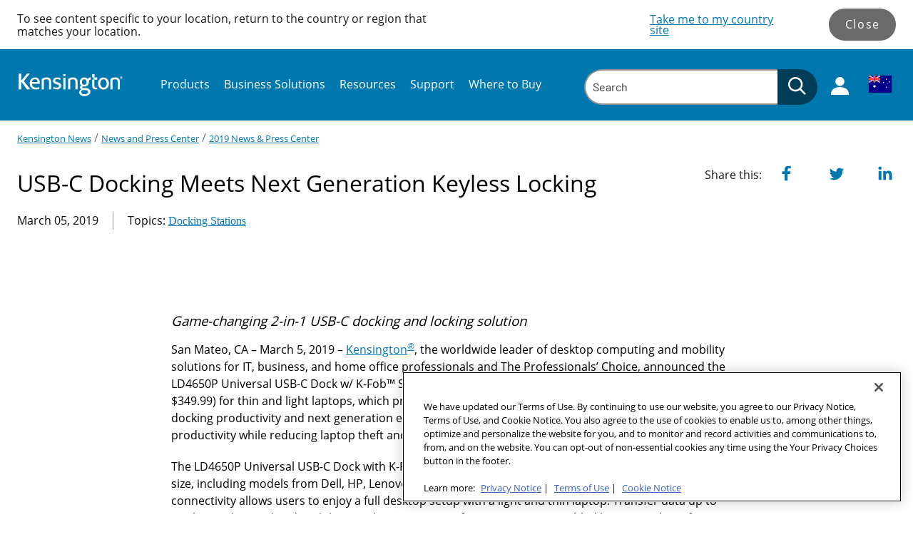

--- FILE ---
content_type: text/html; charset=utf-8
request_url: https://www.kensington.com/en-au/news-index---blogs--press-center/news-and-press-center/2019-news--press-center/usb-c-docking-meets-next-generation-keyless-locking/
body_size: 20209
content:


<!DOCTYPE html>

<html lang="en-AU" class=""
      data-gtm-currency="AUD" 
      data-brand="KEN"
      data-mvp="true"
      data-user-email="" 
      data-user-id=""
      data-user-status="false"
      data-email-subscriber="">
<head>
    <meta charset="utf-8">
    <meta http-equiv="X-UA-Compatible" content="IE=edge,chrome=1">
    <meta name="viewport" content="width=device-width, initial-scale=1">
        <script>
        window.helixCartConfig = window.helixCartConfig || {};
        window.helixCartConfig.baseUrl = "/en-au/cart/";
        window.helixCartConfig.cartEnabled = "true";
        window.helixCartConfig.cartName = 'C3A4823C88344816A4B9F199307AED95';
        window.helixCartConfig.openCartOnUpdate = true;
        window.helixCartConfig.secondsToKeepCartMenuOpen = 3;
        window.helixCartConfig.isDebugEnabled = false;
    </script>

    
    

<!-- OneTrust Cookies Consent Notice start for kensington.com -->
<script src="https://cdn.cookielaw.org/scripttemplates/otSDKStub.js" type="text/javascript" charset="UTF-8" data-domain-script="842c2173-1595-4636-85dd-f3672c5271e4" ></script>
<script type="text/javascript">
function OptanonWrapper() { }
</script>
<!-- OneTrust Cookies Consent Notice end for kensington.com -->

<meta name="google-site-verification" content="yTfDC2KrFRSO9JZohC9Q5FXH6Qoo1jCJQsDrH85W6-w" />  
<meta name="google-site-verification" content="XDp-pi18dNP6DDCvIjQ0CJ9xXxG4Q8SBlaiw-tGB2PQ" />
<meta name="google-site-verification" content="KPV2e9EYUYWyWt8xmQpZesaMbycrcT7nN_exVdZ6F2U" />
<meta name="msvalidate.01" content="32C97A3EA096028CD910228B5A93EF7B" />
<!-- Anti-flicker snippet (recommended)  -->
<style>.async-hide { opacity: 0 !important} </style>
<script>(function(a,s,y,n,c,h,i,d,e){s.className+=' '+y;h.start=1*new Date;
h.end=i=function(){s.className=s.className.replace(RegExp(' ?'+y),'')};
(a[n]=a[n]||[]).hide=h;setTimeout(function(){i();h.end=null},c);h.timeout=c;
})(window,document.documentElement,'async-hide','dataLayer',4000,
{'GTM-5VJXZ8K':true});</script>
<!-- Close Anti-flicker snippet  -->


<!-- Google Tag Manager -->
<script>(function(w,d,s,l,i){w[l]=w[l]||[];w[l].push({'gtm.start':
new Date().getTime(),event:'gtm.js'});var f=d.getElementsByTagName(s)[0],
j=d.createElement(s),dl=l!='dataLayer'?'&l='+l:'';j.async=true;j.src=
'https://www.googletagmanager.com/gtm.js?id='+i+dl;f.parentNode.insertBefore(j,f);
})(window,document,'script','dataLayer','GTM-5VJXZ8K');</script>
<!-- End Google Tag Manager -->
<meta name="facebook-domain-verification" content="hu38ta1fyqns6breznb6a0i1wx378s" />
<script type="application/ld+json">
{
	"@context": "http://schema.org",
	"@type": "ElectronicsStore",
	"name": "Kensington Computer Products",
	"address": {
		"@type": "PostalAddress",
		"streetAddress": "1350 Bayshore Highway, Suite 825",
		"addressLocality": "Burlingame",
		"addressRegion": "CA",
		"postalCode": "94010"
	},
	"telePhone": "650-572-2700",
	"url": "https://kensington.com/",
	"openingHours": "Mo,Tu,We,Th,Fr,Sa,Su 07:00-21:00",
	"openingHoursSpecification": [ {
		"@type": "OpeningHoursSpecification",
		"dayOfWeek": [
			"Monday",
			"Tuesday",
			"Wednesday",
			"Thursday",
			"Friday",
			"Saturday",
			"Sunday"
		],
		"opens": "07:30",
		"closes": "21:30"
	} ],
	"priceRange":"null"

}
</script>


<link rel="shortcut icon" href="/Static/icons/touch-icons/ken/favicon-black-16x16.png"><link rel="icon" type="image/png" sizes="128x128" href="/Static/icons/touch-icons/ken/android-icon-128x128.png" />
<link rel="icon" type="image/png" sizes="192x192" href="/Static/icons/touch-icons/ken/android-icon-192x192.png" />
<link rel="apple-touch-icon-precomposed" sizes="114x114" href="/Static/icons/touch-icons/ken/apple-icon-114x114-precomposed.png" />
<link rel="apple-touch-icon" sizes="114x114" href="/Static/icons/touch-icons/ken/apple-icon-114x114.png" />
<link rel="apple-touch-icon-precomposed" sizes="120x120" href="/Static/icons/touch-icons/ken/apple-icon-120x120-precomposed.png" />
<link rel="apple-touch-icon" sizes="120x120" href="/Static/icons/touch-icons/ken/apple-icon-120x120.png" />
<link rel="apple-touch-icon-precomposed" sizes="144x144" href="/Static/icons/touch-icons/ken/apple-icon-144x144-precomposed.png" />
<link rel="apple-touch-icon" sizes="144x144" href="/Static/icons/touch-icons/ken/apple-icon-144x144.png" />
<link rel="apple-touch-icon-precomposed" sizes="152x152" href="/Static/icons/touch-icons/ken/apple-icon-152x152-precomposed.png" />
<link rel="apple-touch-icon" sizes="152x152" href="/Static/icons/touch-icons/ken/apple-icon-152x152.png" />
<link rel="apple-touch-icon-precomposed" sizes="167x167" href="/Static/icons/touch-icons/ken/apple-icon-167x167-precomposed.png" />
<link rel="apple-touch-icon" sizes="167x167" href="/Static/icons/touch-icons/ken/apple-icon-167x167.png" />
<link rel="apple-touch-icon-precomposed" sizes="180x180" href="/Static/icons/touch-icons/ken/apple-icon-180x180-precomposed.png" />
<link rel="apple-touch-icon" sizes="180x180" href="/Static/icons/touch-icons/ken/apple-icon-180x180.png" />
<link rel="apple-touch-icon-precomposed" sizes="57x57" href="/Static/icons/touch-icons/ken/apple-icon-57x57-precomposed.png" />
<link rel="apple-touch-icon" sizes="57x57" href="/Static/icons/touch-icons/ken/apple-icon-57x57.png" />
<link rel="apple-touch-icon-precomposed" sizes="60x60" href="/Static/icons/touch-icons/ken/apple-icon-60x60-precomposed.png" />
<link rel="apple-touch-icon" sizes="60x60" href="/Static/icons/touch-icons/ken/apple-icon-60x60.png" />
<link rel="apple-touch-icon-precomposed" sizes="72x72" href="/Static/icons/touch-icons/ken/apple-icon-72x72-precomposed.png" />
<link rel="apple-touch-icon" sizes="72x72" href="/Static/icons/touch-icons/ken/apple-icon-72x72.png" />
<link rel="apple-touch-icon-precomposed" sizes="76x76" href="/Static/icons/touch-icons/ken/apple-icon-76x76-precomposed.png" />
<link rel="apple-touch-icon" sizes="76x76" href="/Static/icons/touch-icons/ken/apple-icon-76x76.png" />
<link rel="apple-touch-icon-precomposed"  href="/Static/icons/touch-icons/ken/apple-icon-precomposed.png" />
<link rel="apple-touch-icon"  href="/Static/icons/touch-icons/ken/apple-icon.png" />
<link rel="icon" type="image/png" sizes="16x16" href="/Static/icons/touch-icons/ken/favicon-16x16.png" />
<link rel="icon" type="image/png" sizes="32x32" href="/Static/icons/touch-icons/ken/favicon-32x32.png" />
<link rel="icon" type="image/png" sizes="96x96" href="/Static/icons/touch-icons/ken/favicon-96x96.png" />
<link rel="icon" type="image/png" sizes="16x16" href="/Static/icons/touch-icons/ken/favicon-black-16x16.png" />
<link rel="icon" type="image/png" sizes="32x32" href="/Static/icons/touch-icons/ken/favicon-black-32x32.png" />
<link rel="icon" type="image/png" sizes="96x96" href="/Static/icons/touch-icons/ken/favicon-black-96x96.png" />
<title>USB-C Docking Meets Next Generation Keyless Locking | Kensington</title>
<meta name="description" content="Game-changing 2-in-1 USB-C docking and locking solution ">
<meta property="og:title" content="USB-C Docking Meets Next Generation Keyless Locking | Kensington" />
<meta name="twitter:title" content="USB-C Docking Meets Next Generation Keyless Locking | Kensington" />
<meta property="og:description" content="Game-changing 2-in-1 USB-C docking and locking solution " />
<meta name="twitter:description" content="Game-changing 2-in-1 USB-C docking and locking solution " />
<meta property="og:url" content="https://www.kensington.com/en-au/news-index---blogs--press-center/news-and-press-center/2019-news--press-center/usb-c-docking-meets-next-generation-keyless-locking/" />
<meta property="og:site_name" content="Kensington" />
<meta name="twitter:site" content="@kensington" />
<meta name="twitter:card" content="summary" />


<link href="/Static/dist/css/index.css?v=104b192f-256e-4832-9fe8-7145a8f23dea" rel="stylesheet"/>


<link href="/Static/dist/css/NewsDetailPage?v=Q45ttZ9ehveJJ0Z3UBwFK7HlJAo0AQ3njjKGLK0Zi801" rel="stylesheet"/>

<link href="https://vjs.zencdn.net/8.3.0/video-js.css" rel="stylesheet"/>

    

    
    <link rel="canonical" href="https://www.kensington.com/en-au/news-index---blogs--press-center/news-and-press-center/2019-news--press-center/usb-c-docking-meets-next-generation-keyless-locking/"/>
    <link rel="alternate" href="https://www.kensington.com/news/news-press-center/2019-news-press-center/usb-c-docking-meets-next-generation-keyless-locking/" hreflang="en" />
<link rel="alternate" href="https://www.kensington.com/en-gb/News-Index---Blogs--Press-Center/News-and-Press-Center/2019-News--Press-Center/usb-c-docking-meets-next-generation-keyless-locking/" hreflang="en-gb" />
<link rel="alternate" href="https://www.kensington.com/en-nz/news-index-blogs-press-center/news-and-press-center/2019-news-press-center/usb-c-docking-meets-next-generation-keyless-locking/" hreflang="en-nz" />
<link rel="alternate" href="https://www.kensington.com/en-au/news-index---blogs--press-center/news-and-press-center/2019-news--press-center/usb-c-docking-meets-next-generation-keyless-locking/" hreflang="en-au" />
<link rel="alternate" href="https://www.kensington.com/en-ca/news-index---blogs--press-center/news-and-press-center/2019-news--press-center/usb-c-docking-meets-next-generation-keyless-locking/" hreflang="en-ca" />

    






    <!--[if IE]> <style> input, select, textarea { line-height: normal !important; } </style> <![endif]-->
<script type="text/javascript">var appInsights=window.appInsights||function(config){function t(config){i[config]=function(){var t=arguments;i.queue.push(function(){i[config].apply(i,t)})}}var i={config:config},u=document,e=window,o="script",s="AuthenticatedUserContext",h="start",c="stop",l="Track",a=l+"Event",v=l+"Page",r,f;setTimeout(function(){var t=u.createElement(o);t.src=config.url||"https://js.monitor.azure.com/scripts/a/ai.0.js";u.getElementsByTagName(o)[0].parentNode.appendChild(t)});try{i.cookie=u.cookie}catch(y){}for(i.queue=[],r=["Event","Exception","Metric","PageView","Trace","Dependency"];r.length;)t("track"+r.pop());return t("set"+s),t("clear"+s),t(h+a),t(c+a),t(h+v),t(c+v),t("flush"),config.disableExceptionTracking||(r="onerror",t("_"+r),f=e[r],e[r]=function(config,t,u,e,o){var s=f&&f(config,t,u,e,o);return s!==!0&&i["_"+r](config,t,u,e,o),s}),i}({instrumentationKey:"51e74841-f3bc-4498-9ab5-1abe64a4520f",sdkExtension:"a"});window.appInsights=appInsights;appInsights.queue&&appInsights.queue.length===0&&appInsights.trackPageView();</script></head>
<body data-template="News-detail-template" data-brand-name="Kensington" data-min-width=Default>
    


<!-- Google Tag Manager (noscript) -->
<noscript><iframe src="https://www.googletagmanager.com/ns.html?id=GTM-5VJXZ8K"
height="0" width="0" style="display:none;visibility:hidden"></iframe></noscript>
<!-- End Google Tag Manager (noscript) -->


<span class=" brand-guide mvp accessibility-detail-block">
    <a href="#MainContent" class="SkipNav">Skip to Content</a>
    <a href="#FooterContent" class="SkipNav">Skip to footer</a>
</span>


<div class="full-width-wrapper">
    <div id="location-notification" data-iso="AU" class=" brand-guide mvp">
        <div class="message">
                            <div class="desc">To see content specific to your location, return to the country or region that matches your location.</div>
        </div>
        <div class="action">
            <div class="flag-wrapper">
                        <a href="/en/" id="location-redirect-link" data-redirect-language="en" target="_self">Take me to my country site</a>
            </div>
            <button class="accent-btn" id="location-notification-dismiss">Close</button>
        </div>
    </div>
</div>





    <header class="Header">
        <div class="Utility-block">
            <div class="container">
                <div class="logo">
                    <a href="/en-au/"
                       data-gtm-custom-event="navigation"
                       data-gtm-custom-event-action="header click"
                       data-gtm-custom-event-label="logo"
                       data-gtm-internal-link="navigation_link">
                            <img class="main-logo" src="/siteassets/icons/kensington-logo-white-300_1754834227.svg" alt="Logo">
                                            </a>
                </div>

                <div class="Search-menu search-view-expanded">
                        <div class="Nav-block">
        <div class="container">
            <nav aria-label="Site Navigation">
                <div class="overflow-wrapper">
                    <ul class="nav-list active" id="PrimaryNav" role="menubar">
                                <li class="item level-1 has-children nav-item"
                                    role="none">
                                        <a role="menuitem"
                                           tabindex="0"
                                           aria-label="Products Submenu"
                                           aria-haspopup="true"
                                           class="icon-toggle_buton"
                                           >
                                            Products
                                                <span tabindex="-1" class="icon-toggle" aria-label="Products Submenu" role="button">
                                                    <svg style="display: none;"></svg>
                                                    
<!-- Generator: Adobe Illustrator 22.1.0, SVG Export Plug-In . SVG Version: 6.00 Build 0)  -->
<svg version="1.1" id="Layer_1" xmlns="http://www.w3.org/2000/svg" xmlns:xlink="http://www.w3.org/1999/xlink" x="0px" y="0px"
	 viewBox="0 0 9 16" style="enable-background:new 0 0 9 16;" xml:space="preserve">
<title>angle-down copy 5</title>
<desc>Created with Sketch.</desc>
<g id="Symbols">
	<g id="Header_x2F_Tablet-Menu-Open" transform="translate(-966.000000, -103.000000)">
		<g id="Header_x2F_Mobile_x2F_Open" transform="translate(621.000000, 80.000000)">
			<g id="Group-12-Copy-20" transform="translate(1.000000, 0.000000)">
				<path fill="#0078AE" id="angle-down-copy-5" d="M345.3,23.5c0.1,0,0.3,0.1,0.4,0.2l7.2,7c0.1,0.1,0.2,0.2,0.2,0.3s-0.1,0.2-0.2,0.3
					l-7.2,7c-0.1,0.1-0.2,0.2-0.4,0.2c-0.1,0-0.3-0.1-0.4-0.2l-0.8-0.8c-0.1-0.1-0.2-0.2-0.2-0.3s0.1-0.2,0.2-0.3l6-5.9l-6-5.9
					c-0.1-0.1-0.2-0.2-0.2-0.3s0.1-0.2,0.2-0.3l0.8-0.8C345.1,23.6,345.2,23.5,345.3,23.5z"/>
			</g>
		</g>
	</g>
</g>
</svg>

                                                </span>
                                        </a>
                                                                            <div class="tier two PrimaryMegaMenu ">
                                            <button class="previous" aria-label="Back to Main Menu">
                                                <span class="chevron">
                                                    
<!-- Generator: Adobe Illustrator 22.1.0, SVG Export Plug-In . SVG Version: 6.00 Build 0)  -->
<svg version="1.1" id="Layer_1" xmlns="http://www.w3.org/2000/svg" xmlns:xlink="http://www.w3.org/1999/xlink" x="0px" y="0px"
	 viewBox="0 0 9 16" style="enable-background:new 0 0 9 16;" xml:space="preserve">
<title>angle-down copy 5</title>
<desc>Created with Sketch.</desc>
<g id="Symbols">
	<g id="Header_x2F_Tablet-Menu-Open" transform="translate(-966.000000, -103.000000)">
		<g id="Header_x2F_Mobile_x2F_Open" transform="translate(621.000000, 80.000000)">
			<g id="Group-12-Copy-20" transform="translate(1.000000, 0.000000)">
				<path fill="#0078AE" id="angle-down-copy-5" d="M345.3,23.5c0.1,0,0.3,0.1,0.4,0.2l7.2,7c0.1,0.1,0.2,0.2,0.2,0.3s-0.1,0.2-0.2,0.3
					l-7.2,7c-0.1,0.1-0.2,0.2-0.4,0.2c-0.1,0-0.3-0.1-0.4-0.2l-0.8-0.8c-0.1-0.1-0.2-0.2-0.2-0.3s0.1-0.2,0.2-0.3l6-5.9l-6-5.9
					c-0.1-0.1-0.2-0.2-0.2-0.3s0.1-0.2,0.2-0.3l0.8-0.8C345.1,23.6,345.2,23.5,345.3,23.5z"/>
			</g>
		</g>
	</g>
</g>
</svg>

                                                </span>
                                                Products
                                            </button>
                                                        <ul class="tier-two-list" role="menu">
                                                                <li class="item level-2 has-children"
                                                                    role="none">
                                                                        <a href="/en-au/c/products/professional-video-conferencing/?srt=popular"
                                                                           data-gtm-custom-event="navigation"
                                                                           data-gtm-custom-event-action="header click"
                                                                           data-gtm-custom-event-label="Professional Video Conferencing"
                                                                           role="menuitem"
                                                                           tabindex="0"
                                                                           aria-label="Professional Video Conferencing Submenu"
                                                                           aria-haspopup="true"
                                                                           data-gtm-internal-link="navigation_link">
                                                                            Professional Video Conferencing
                                                                                <span class="icon-toggle" tabindex="-1" role="button">
                                                                                    <svg style="display: none;"></svg>
                                                                                    
<!-- Generator: Adobe Illustrator 22.1.0, SVG Export Plug-In . SVG Version: 6.00 Build 0)  -->
<svg version="1.1" id="Layer_1" xmlns="http://www.w3.org/2000/svg" xmlns:xlink="http://www.w3.org/1999/xlink" x="0px" y="0px"
	 viewBox="0 0 9 16" style="enable-background:new 0 0 9 16;" xml:space="preserve">
<title>angle-down copy 5</title>
<desc>Created with Sketch.</desc>
<g id="Symbols">
	<g id="Header_x2F_Tablet-Menu-Open" transform="translate(-966.000000, -103.000000)">
		<g id="Header_x2F_Mobile_x2F_Open" transform="translate(621.000000, 80.000000)">
			<g id="Group-12-Copy-20" transform="translate(1.000000, 0.000000)">
				<path fill="#0078AE" id="angle-down-copy-5" d="M345.3,23.5c0.1,0,0.3,0.1,0.4,0.2l7.2,7c0.1,0.1,0.2,0.2,0.2,0.3s-0.1,0.2-0.2,0.3
					l-7.2,7c-0.1,0.1-0.2,0.2-0.4,0.2c-0.1,0-0.3-0.1-0.4-0.2l-0.8-0.8c-0.1-0.1-0.2-0.2-0.2-0.3s0.1-0.2,0.2-0.3l6-5.9l-6-5.9
					c-0.1-0.1-0.2-0.2-0.2-0.3s0.1-0.2,0.2-0.3l0.8-0.8C345.1,23.6,345.2,23.5,345.3,23.5z"/>
			</g>
		</g>
	</g>
</g>
</svg>

                                                                                </span>
                                                                        </a>
                                                                                                                                            <div class="tier three">
                                                                            <button class="previous" aria-label="Back to previous Submenu">
                                                                                <span class="chevron">
                                                                                    
<!-- Generator: Adobe Illustrator 22.1.0, SVG Export Plug-In . SVG Version: 6.00 Build 0)  -->
<svg version="1.1" id="Layer_1" xmlns="http://www.w3.org/2000/svg" xmlns:xlink="http://www.w3.org/1999/xlink" x="0px" y="0px"
	 viewBox="0 0 9 16" style="enable-background:new 0 0 9 16;" xml:space="preserve">
<title>angle-down copy 5</title>
<desc>Created with Sketch.</desc>
<g id="Symbols">
	<g id="Header_x2F_Tablet-Menu-Open" transform="translate(-966.000000, -103.000000)">
		<g id="Header_x2F_Mobile_x2F_Open" transform="translate(621.000000, 80.000000)">
			<g id="Group-12-Copy-20" transform="translate(1.000000, 0.000000)">
				<path fill="#0078AE" id="angle-down-copy-5" d="M345.3,23.5c0.1,0,0.3,0.1,0.4,0.2l7.2,7c0.1,0.1,0.2,0.2,0.2,0.3s-0.1,0.2-0.2,0.3
					l-7.2,7c-0.1,0.1-0.2,0.2-0.4,0.2c-0.1,0-0.3-0.1-0.4-0.2l-0.8-0.8c-0.1-0.1-0.2-0.2-0.2-0.3s0.1-0.2,0.2-0.3l6-5.9l-6-5.9
					c-0.1-0.1-0.2-0.2-0.2-0.3s0.1-0.2,0.2-0.3l0.8-0.8C345.1,23.6,345.2,23.5,345.3,23.5z"/>
			</g>
		</g>
	</g>
</g>
</svg>

                                                                                </span>
                                                                                Professional Video Conferencing
                                                                            </button>
                                                                            <ul class="tier-three-list" role="menu">
                                                                                    <li class="item level-3" role="none">
                                                                                        <a role="menuitem"
                                                                                           tabindex="0"
                                                                                           href="/en-au/c/products/professional-video-conferencing/webcams/?srt=popular"
                                                                                           data-gtm-custom-event="navigation"
                                                                                           data-gtm-custom-event-action="header click"
                                                                                           data-gtm-custom-event-label="Webcams"
                                                                                           data-gtm-internal-link="navigation_link">
                                                                                            Webcams
                                                                                        </a>
                                                                                    </li>
                                                                                    <li class="item level-3" role="none">
                                                                                        <a role="menuitem"
                                                                                           tabindex="0"
                                                                                           href="/en-au/c/products/professional-video-conferencing/lighting-and-mounting-accessories/?srt=popular"
                                                                                           data-gtm-custom-event="navigation"
                                                                                           data-gtm-custom-event-action="header click"
                                                                                           data-gtm-custom-event-label="Lighting and Mounting Accessories"
                                                                                           data-gtm-internal-link="navigation_link">
                                                                                            Lighting and Mounting Accessories
                                                                                        </a>
                                                                                    </li>
                                                                                    <li class="item level-3" role="none">
                                                                                        <a role="menuitem"
                                                                                           tabindex="0"
                                                                                           href="/en-au/c/products/professional-video-conferencing/professional-headsets-and-accessories/?srt=popular"
                                                                                           data-gtm-custom-event="navigation"
                                                                                           data-gtm-custom-event-action="header click"
                                                                                           data-gtm-custom-event-label="Professional Headsets and Accessories"
                                                                                           data-gtm-internal-link="navigation_link">
                                                                                            Professional Headsets and Accessories
                                                                                        </a>
                                                                                    </li>
                                                                                    <li class="item level-3" role="none">
                                                                                        <a role="menuitem"
                                                                                           tabindex="0"
                                                                                           href="/en-au/c/products/connectivity/classic-headsets-and-headphones/?srt=popular"
                                                                                           data-gtm-custom-event="navigation"
                                                                                           data-gtm-custom-event-action="header click"
                                                                                           data-gtm-custom-event-label="Classic Headsets and Headphones"
                                                                                           data-gtm-internal-link="navigation_link">
                                                                                            Classic Headsets and Headphones
                                                                                        </a>
                                                                                    </li>
                                                                            </ul>
                                                                        </div>
                                                                </li>
                                                                <li class="item level-2 has-children"
                                                                    role="none">
                                                                        <a href="/en-au/c/products/ergonomics/?srt=popular"
                                                                           data-gtm-custom-event="navigation"
                                                                           data-gtm-custom-event-action="header click"
                                                                           data-gtm-custom-event-label="Workplace Ergonomics &amp; Wellness"
                                                                           role="menuitem"
                                                                           tabindex="0"
                                                                           aria-label="Workplace Ergonomics &amp; Wellness Submenu"
                                                                           aria-haspopup="true"
                                                                           data-gtm-internal-link="navigation_link">
                                                                            Workplace Ergonomics &amp; Wellness
                                                                                <span class="icon-toggle" tabindex="-1" role="button">
                                                                                    <svg style="display: none;"></svg>
                                                                                    
<!-- Generator: Adobe Illustrator 22.1.0, SVG Export Plug-In . SVG Version: 6.00 Build 0)  -->
<svg version="1.1" id="Layer_1" xmlns="http://www.w3.org/2000/svg" xmlns:xlink="http://www.w3.org/1999/xlink" x="0px" y="0px"
	 viewBox="0 0 9 16" style="enable-background:new 0 0 9 16;" xml:space="preserve">
<title>angle-down copy 5</title>
<desc>Created with Sketch.</desc>
<g id="Symbols">
	<g id="Header_x2F_Tablet-Menu-Open" transform="translate(-966.000000, -103.000000)">
		<g id="Header_x2F_Mobile_x2F_Open" transform="translate(621.000000, 80.000000)">
			<g id="Group-12-Copy-20" transform="translate(1.000000, 0.000000)">
				<path fill="#0078AE" id="angle-down-copy-5" d="M345.3,23.5c0.1,0,0.3,0.1,0.4,0.2l7.2,7c0.1,0.1,0.2,0.2,0.2,0.3s-0.1,0.2-0.2,0.3
					l-7.2,7c-0.1,0.1-0.2,0.2-0.4,0.2c-0.1,0-0.3-0.1-0.4-0.2l-0.8-0.8c-0.1-0.1-0.2-0.2-0.2-0.3s0.1-0.2,0.2-0.3l6-5.9l-6-5.9
					c-0.1-0.1-0.2-0.2-0.2-0.3s0.1-0.2,0.2-0.3l0.8-0.8C345.1,23.6,345.2,23.5,345.3,23.5z"/>
			</g>
		</g>
	</g>
</g>
</svg>

                                                                                </span>
                                                                        </a>
                                                                                                                                            <div class="tier three">
                                                                            <button class="previous" aria-label="Back to previous Submenu">
                                                                                <span class="chevron">
                                                                                    
<!-- Generator: Adobe Illustrator 22.1.0, SVG Export Plug-In . SVG Version: 6.00 Build 0)  -->
<svg version="1.1" id="Layer_1" xmlns="http://www.w3.org/2000/svg" xmlns:xlink="http://www.w3.org/1999/xlink" x="0px" y="0px"
	 viewBox="0 0 9 16" style="enable-background:new 0 0 9 16;" xml:space="preserve">
<title>angle-down copy 5</title>
<desc>Created with Sketch.</desc>
<g id="Symbols">
	<g id="Header_x2F_Tablet-Menu-Open" transform="translate(-966.000000, -103.000000)">
		<g id="Header_x2F_Mobile_x2F_Open" transform="translate(621.000000, 80.000000)">
			<g id="Group-12-Copy-20" transform="translate(1.000000, 0.000000)">
				<path fill="#0078AE" id="angle-down-copy-5" d="M345.3,23.5c0.1,0,0.3,0.1,0.4,0.2l7.2,7c0.1,0.1,0.2,0.2,0.2,0.3s-0.1,0.2-0.2,0.3
					l-7.2,7c-0.1,0.1-0.2,0.2-0.4,0.2c-0.1,0-0.3-0.1-0.4-0.2l-0.8-0.8c-0.1-0.1-0.2-0.2-0.2-0.3s0.1-0.2,0.2-0.3l6-5.9l-6-5.9
					c-0.1-0.1-0.2-0.2-0.2-0.3s0.1-0.2,0.2-0.3l0.8-0.8C345.1,23.6,345.2,23.5,345.3,23.5z"/>
			</g>
		</g>
	</g>
</g>
</svg>

                                                                                </span>
                                                                                Workplace Ergonomics &amp; Wellness
                                                                            </button>
                                                                            <ul class="tier-three-list" role="menu">
                                                                                    <li class="item level-3" role="none">
                                                                                        <a role="menuitem"
                                                                                           tabindex="0"
                                                                                           href="/en-au/c/products/ergonomics/standing-desk-solutions/?srt=popular"
                                                                                           data-gtm-custom-event="navigation"
                                                                                           data-gtm-custom-event-action="header click"
                                                                                           data-gtm-custom-event-label="Standing Desk Solutions"
                                                                                           data-gtm-internal-link="navigation_link">
                                                                                            Standing Desk Solutions
                                                                                        </a>
                                                                                    </li>
                                                                                    <li class="item level-3" role="none">
                                                                                        <a role="menuitem"
                                                                                           tabindex="0"
                                                                                           href="/en-au/c/products/ergonomics/foot-back-rests/?srt=popular"
                                                                                           data-gtm-custom-event="navigation"
                                                                                           data-gtm-custom-event-action="header click"
                                                                                           data-gtm-custom-event-label="Foot and Back Rests"
                                                                                           data-gtm-internal-link="navigation_link">
                                                                                            Foot and Back Rests
                                                                                        </a>
                                                                                    </li>
                                                                                    <li class="item level-3" role="none">
                                                                                        <a role="menuitem"
                                                                                           tabindex="0"
                                                                                           href="/en-au/c/products/ergonomics/seat-cushions/?srt=popular"
                                                                                           data-gtm-custom-event="navigation"
                                                                                           data-gtm-custom-event-action="header click"
                                                                                           data-gtm-custom-event-label="Seat Cushions"
                                                                                           data-gtm-internal-link="navigation_link">
                                                                                            Seat Cushions
                                                                                        </a>
                                                                                    </li>
                                                                                    <li class="item level-3" role="none">
                                                                                        <a role="menuitem"
                                                                                           tabindex="0"
                                                                                           href="/en-au/c/products/ergonomics/laptop-risers-monitor-stands/?srt=popular"
                                                                                           data-gtm-custom-event="navigation"
                                                                                           data-gtm-custom-event-action="header click"
                                                                                           data-gtm-custom-event-label="Laptop Risers and Monitor Stands"
                                                                                           data-gtm-internal-link="navigation_link">
                                                                                            Laptop Risers and Monitor Stands
                                                                                        </a>
                                                                                    </li>
                                                                                    <li class="item level-3" role="none">
                                                                                        <a role="menuitem"
                                                                                           tabindex="0"
                                                                                           href="/en-au/c/products/ergonomics/monitor-arms/?srt=popular"
                                                                                           data-gtm-custom-event="navigation"
                                                                                           data-gtm-custom-event-action="header click"
                                                                                           data-gtm-custom-event-label="Monitor Arms"
                                                                                           data-gtm-internal-link="navigation_link">
                                                                                            Monitor Arms
                                                                                        </a>
                                                                                    </li>
                                                                                    <li class="item level-3" role="none">
                                                                                        <a role="menuitem"
                                                                                           tabindex="0"
                                                                                           href="/en-au/c/products/ergonomics/mouse-pads-wrist-rests/?srt=popular"
                                                                                           data-gtm-custom-event="navigation"
                                                                                           data-gtm-custom-event-action="header click"
                                                                                           data-gtm-custom-event-label="Mouse Pads and Wrist Rests"
                                                                                           data-gtm-internal-link="navigation_link">
                                                                                            Mouse Pads and Wrist Rests
                                                                                        </a>
                                                                                    </li>
                                                                                    <li class="item level-3" role="none">
                                                                                        <a role="menuitem"
                                                                                           tabindex="0"
                                                                                           href="/en-au/c/products/ergonomics/keyboard-drawers/?srt=popular"
                                                                                           data-gtm-custom-event="navigation"
                                                                                           data-gtm-custom-event-action="header click"
                                                                                           data-gtm-custom-event-label="Keyboard Drawers"
                                                                                           data-gtm-internal-link="navigation_link">
                                                                                            Keyboard Drawers
                                                                                        </a>
                                                                                    </li>
                                                                            </ul>
                                                                        </div>
                                                                </li>
                                                                <li class="item level-2 has-children"
                                                                    role="none">
                                                                        <a href="/en-au/c/products/power/?srt=popular"
                                                                           data-gtm-custom-event="navigation"
                                                                           data-gtm-custom-event-action="header click"
                                                                           data-gtm-custom-event-label="Power"
                                                                           role="menuitem"
                                                                           tabindex="0"
                                                                           aria-label="Power Submenu"
                                                                           aria-haspopup="true"
                                                                           data-gtm-internal-link="navigation_link">
                                                                            Power
                                                                                <span class="icon-toggle" tabindex="-1" role="button">
                                                                                    <svg style="display: none;"></svg>
                                                                                    
<!-- Generator: Adobe Illustrator 22.1.0, SVG Export Plug-In . SVG Version: 6.00 Build 0)  -->
<svg version="1.1" id="Layer_1" xmlns="http://www.w3.org/2000/svg" xmlns:xlink="http://www.w3.org/1999/xlink" x="0px" y="0px"
	 viewBox="0 0 9 16" style="enable-background:new 0 0 9 16;" xml:space="preserve">
<title>angle-down copy 5</title>
<desc>Created with Sketch.</desc>
<g id="Symbols">
	<g id="Header_x2F_Tablet-Menu-Open" transform="translate(-966.000000, -103.000000)">
		<g id="Header_x2F_Mobile_x2F_Open" transform="translate(621.000000, 80.000000)">
			<g id="Group-12-Copy-20" transform="translate(1.000000, 0.000000)">
				<path fill="#0078AE" id="angle-down-copy-5" d="M345.3,23.5c0.1,0,0.3,0.1,0.4,0.2l7.2,7c0.1,0.1,0.2,0.2,0.2,0.3s-0.1,0.2-0.2,0.3
					l-7.2,7c-0.1,0.1-0.2,0.2-0.4,0.2c-0.1,0-0.3-0.1-0.4-0.2l-0.8-0.8c-0.1-0.1-0.2-0.2-0.2-0.3s0.1-0.2,0.2-0.3l6-5.9l-6-5.9
					c-0.1-0.1-0.2-0.2-0.2-0.3s0.1-0.2,0.2-0.3l0.8-0.8C345.1,23.6,345.2,23.5,345.3,23.5z"/>
			</g>
		</g>
	</g>
</g>
</svg>

                                                                                </span>
                                                                        </a>
                                                                                                                                            <div class="tier three">
                                                                            <button class="previous" aria-label="Back to previous Submenu">
                                                                                <span class="chevron">
                                                                                    
<!-- Generator: Adobe Illustrator 22.1.0, SVG Export Plug-In . SVG Version: 6.00 Build 0)  -->
<svg version="1.1" id="Layer_1" xmlns="http://www.w3.org/2000/svg" xmlns:xlink="http://www.w3.org/1999/xlink" x="0px" y="0px"
	 viewBox="0 0 9 16" style="enable-background:new 0 0 9 16;" xml:space="preserve">
<title>angle-down copy 5</title>
<desc>Created with Sketch.</desc>
<g id="Symbols">
	<g id="Header_x2F_Tablet-Menu-Open" transform="translate(-966.000000, -103.000000)">
		<g id="Header_x2F_Mobile_x2F_Open" transform="translate(621.000000, 80.000000)">
			<g id="Group-12-Copy-20" transform="translate(1.000000, 0.000000)">
				<path fill="#0078AE" id="angle-down-copy-5" d="M345.3,23.5c0.1,0,0.3,0.1,0.4,0.2l7.2,7c0.1,0.1,0.2,0.2,0.2,0.3s-0.1,0.2-0.2,0.3
					l-7.2,7c-0.1,0.1-0.2,0.2-0.4,0.2c-0.1,0-0.3-0.1-0.4-0.2l-0.8-0.8c-0.1-0.1-0.2-0.2-0.2-0.3s0.1-0.2,0.2-0.3l6-5.9l-6-5.9
					c-0.1-0.1-0.2-0.2-0.2-0.3s0.1-0.2,0.2-0.3l0.8-0.8C345.1,23.6,345.2,23.5,345.3,23.5z"/>
			</g>
		</g>
	</g>
</g>
</svg>

                                                                                </span>
                                                                                Power
                                                                            </button>
                                                                            <ul class="tier-three-list" role="menu">
                                                                                    <li class="item level-3" role="none">
                                                                                        <a role="menuitem"
                                                                                           tabindex="0"
                                                                                           href="/en-au/c/products/power/powerboards-extension-leads/"
                                                                                           data-gtm-custom-event="navigation"
                                                                                           data-gtm-custom-event-action="header click"
                                                                                           data-gtm-custom-event-label="Surge Protection and Power Strips"
                                                                                           data-gtm-internal-link="navigation_link">
                                                                                            Surge Protection and Power Strips
                                                                                        </a>
                                                                                    </li>
                                                                            </ul>
                                                                        </div>
                                                                </li>
                                                                <li class="item level-2 has-children"
                                                                    role="none">
                                                                        <a href="/en-au/c/products/security/"
                                                                           data-gtm-custom-event="navigation"
                                                                           data-gtm-custom-event-action="header click"
                                                                           data-gtm-custom-event-label="Security"
                                                                           role="menuitem"
                                                                           tabindex="0"
                                                                           aria-label="Security Submenu"
                                                                           aria-haspopup="true"
                                                                           data-gtm-internal-link="navigation_link">
                                                                            Security
                                                                                <span class="icon-toggle" tabindex="-1" role="button">
                                                                                    <svg style="display: none;"></svg>
                                                                                    
<!-- Generator: Adobe Illustrator 22.1.0, SVG Export Plug-In . SVG Version: 6.00 Build 0)  -->
<svg version="1.1" id="Layer_1" xmlns="http://www.w3.org/2000/svg" xmlns:xlink="http://www.w3.org/1999/xlink" x="0px" y="0px"
	 viewBox="0 0 9 16" style="enable-background:new 0 0 9 16;" xml:space="preserve">
<title>angle-down copy 5</title>
<desc>Created with Sketch.</desc>
<g id="Symbols">
	<g id="Header_x2F_Tablet-Menu-Open" transform="translate(-966.000000, -103.000000)">
		<g id="Header_x2F_Mobile_x2F_Open" transform="translate(621.000000, 80.000000)">
			<g id="Group-12-Copy-20" transform="translate(1.000000, 0.000000)">
				<path fill="#0078AE" id="angle-down-copy-5" d="M345.3,23.5c0.1,0,0.3,0.1,0.4,0.2l7.2,7c0.1,0.1,0.2,0.2,0.2,0.3s-0.1,0.2-0.2,0.3
					l-7.2,7c-0.1,0.1-0.2,0.2-0.4,0.2c-0.1,0-0.3-0.1-0.4-0.2l-0.8-0.8c-0.1-0.1-0.2-0.2-0.2-0.3s0.1-0.2,0.2-0.3l6-5.9l-6-5.9
					c-0.1-0.1-0.2-0.2-0.2-0.3s0.1-0.2,0.2-0.3l0.8-0.8C345.1,23.6,345.2,23.5,345.3,23.5z"/>
			</g>
		</g>
	</g>
</g>
</svg>

                                                                                </span>
                                                                        </a>
                                                                                                                                            <div class="tier three">
                                                                            <button class="previous" aria-label="Back to previous Submenu">
                                                                                <span class="chevron">
                                                                                    
<!-- Generator: Adobe Illustrator 22.1.0, SVG Export Plug-In . SVG Version: 6.00 Build 0)  -->
<svg version="1.1" id="Layer_1" xmlns="http://www.w3.org/2000/svg" xmlns:xlink="http://www.w3.org/1999/xlink" x="0px" y="0px"
	 viewBox="0 0 9 16" style="enable-background:new 0 0 9 16;" xml:space="preserve">
<title>angle-down copy 5</title>
<desc>Created with Sketch.</desc>
<g id="Symbols">
	<g id="Header_x2F_Tablet-Menu-Open" transform="translate(-966.000000, -103.000000)">
		<g id="Header_x2F_Mobile_x2F_Open" transform="translate(621.000000, 80.000000)">
			<g id="Group-12-Copy-20" transform="translate(1.000000, 0.000000)">
				<path fill="#0078AE" id="angle-down-copy-5" d="M345.3,23.5c0.1,0,0.3,0.1,0.4,0.2l7.2,7c0.1,0.1,0.2,0.2,0.2,0.3s-0.1,0.2-0.2,0.3
					l-7.2,7c-0.1,0.1-0.2,0.2-0.4,0.2c-0.1,0-0.3-0.1-0.4-0.2l-0.8-0.8c-0.1-0.1-0.2-0.2-0.2-0.3s0.1-0.2,0.2-0.3l6-5.9l-6-5.9
					c-0.1-0.1-0.2-0.2-0.2-0.3s0.1-0.2,0.2-0.3l0.8-0.8C345.1,23.6,345.2,23.5,345.3,23.5z"/>
			</g>
		</g>
	</g>
</g>
</svg>

                                                                                </span>
                                                                                Security
                                                                            </button>
                                                                            <ul class="tier-three-list" role="menu">
                                                                                    <li class="item level-3" role="none">
                                                                                        <a role="menuitem"
                                                                                           tabindex="0"
                                                                                           href="/en-au/c/products/security/keyed-locks/?srt=popular"
                                                                                           data-gtm-custom-event="navigation"
                                                                                           data-gtm-custom-event-action="header click"
                                                                                           data-gtm-custom-event-label="Keyed Locks"
                                                                                           data-gtm-internal-link="navigation_link">
                                                                                            Keyed Locks
                                                                                        </a>
                                                                                    </li>
                                                                                    <li class="item level-3" role="none">
                                                                                        <a role="menuitem"
                                                                                           tabindex="0"
                                                                                           href="/en-au/c/products/security/combination-locks/?srt=popular"
                                                                                           data-gtm-custom-event="navigation"
                                                                                           data-gtm-custom-event-action="header click"
                                                                                           data-gtm-custom-event-label="Combination Locks"
                                                                                           data-gtm-internal-link="navigation_link">
                                                                                            Combination Locks
                                                                                        </a>
                                                                                    </li>
                                                                                    <li class="item level-3" role="none">
                                                                                        <a role="menuitem"
                                                                                           tabindex="0"
                                                                                           href="/en-au/c/products/security/desktop-locking-solutions/?srt=popular"
                                                                                           data-gtm-custom-event="navigation"
                                                                                           data-gtm-custom-event-action="header click"
                                                                                           data-gtm-custom-event-label="Desktop Locking Solutions"
                                                                                           data-gtm-internal-link="navigation_link">
                                                                                            Desktop Locking Solutions
                                                                                        </a>
                                                                                    </li>
                                                                                    <li class="item level-3" role="none">
                                                                                        <a role="menuitem"
                                                                                           tabindex="0"
                                                                                           href="/en-au/c/products/security/lock-anchor-points-accessories/?srt=popular"
                                                                                           data-gtm-custom-event="navigation"
                                                                                           data-gtm-custom-event-action="header click"
                                                                                           data-gtm-custom-event-label="Lock Anchor Points &amp; Accessories"
                                                                                           data-gtm-internal-link="navigation_link">
                                                                                            Lock Anchor Points &amp; Accessories
                                                                                        </a>
                                                                                    </li>
                                                                                    <li class="item level-3" role="none">
                                                                                        <a role="menuitem"
                                                                                           tabindex="0"
                                                                                           href="/en-au/c/products/security/surface-locks/?srt=popular"
                                                                                           data-gtm-custom-event="navigation"
                                                                                           data-gtm-custom-event-action="header click"
                                                                                           data-gtm-custom-event-label="Surface  Locks"
                                                                                           data-gtm-internal-link="navigation_link">
                                                                                            Surface  Locks
                                                                                        </a>
                                                                                    </li>
                                                                                    <li class="item level-3" role="none">
                                                                                        <a role="menuitem"
                                                                                           tabindex="0"
                                                                                           href="/en-au/c/products/data-protection/fingerprint-security-keys/?srt=popular"
                                                                                           data-gtm-custom-event="navigation"
                                                                                           data-gtm-custom-event-action="header click"
                                                                                           data-gtm-custom-event-label="Fingerprint &amp; Security Keys"
                                                                                           data-gtm-internal-link="navigation_link">
                                                                                            Fingerprint &amp; Security Keys
                                                                                        </a>
                                                                                    </li>
                                                                                    <li class="item level-3" role="none">
                                                                                        <a role="menuitem"
                                                                                           tabindex="0"
                                                                                           href="/en-au/c/products/security/laptop-locking-stations/?srt=popular"
                                                                                           data-gtm-custom-event="navigation"
                                                                                           data-gtm-custom-event-action="header click"
                                                                                           data-gtm-custom-event-label="Laptop Locking Stations"
                                                                                           data-gtm-internal-link="navigation_link">
                                                                                            Laptop Locking Stations
                                                                                        </a>
                                                                                    </li>
                                                                            </ul>
                                                                        </div>
                                                                </li>
                                                                <li class="item level-2 has-children"
                                                                    role="none">
                                                                        <a href="/en-au/c/products/control/?srt=popular"
                                                                           data-gtm-custom-event="navigation"
                                                                           data-gtm-custom-event-action="header click"
                                                                           data-gtm-custom-event-label="Control"
                                                                           role="menuitem"
                                                                           tabindex="0"
                                                                           aria-label="Control Submenu"
                                                                           aria-haspopup="true"
                                                                           data-gtm-internal-link="navigation_link">
                                                                            Control
                                                                                <span class="icon-toggle" tabindex="-1" role="button">
                                                                                    <svg style="display: none;"></svg>
                                                                                    
<!-- Generator: Adobe Illustrator 22.1.0, SVG Export Plug-In . SVG Version: 6.00 Build 0)  -->
<svg version="1.1" id="Layer_1" xmlns="http://www.w3.org/2000/svg" xmlns:xlink="http://www.w3.org/1999/xlink" x="0px" y="0px"
	 viewBox="0 0 9 16" style="enable-background:new 0 0 9 16;" xml:space="preserve">
<title>angle-down copy 5</title>
<desc>Created with Sketch.</desc>
<g id="Symbols">
	<g id="Header_x2F_Tablet-Menu-Open" transform="translate(-966.000000, -103.000000)">
		<g id="Header_x2F_Mobile_x2F_Open" transform="translate(621.000000, 80.000000)">
			<g id="Group-12-Copy-20" transform="translate(1.000000, 0.000000)">
				<path fill="#0078AE" id="angle-down-copy-5" d="M345.3,23.5c0.1,0,0.3,0.1,0.4,0.2l7.2,7c0.1,0.1,0.2,0.2,0.2,0.3s-0.1,0.2-0.2,0.3
					l-7.2,7c-0.1,0.1-0.2,0.2-0.4,0.2c-0.1,0-0.3-0.1-0.4-0.2l-0.8-0.8c-0.1-0.1-0.2-0.2-0.2-0.3s0.1-0.2,0.2-0.3l6-5.9l-6-5.9
					c-0.1-0.1-0.2-0.2-0.2-0.3s0.1-0.2,0.2-0.3l0.8-0.8C345.1,23.6,345.2,23.5,345.3,23.5z"/>
			</g>
		</g>
	</g>
</g>
</svg>

                                                                                </span>
                                                                        </a>
                                                                                                                                            <div class="tier three">
                                                                            <button class="previous" aria-label="Back to previous Submenu">
                                                                                <span class="chevron">
                                                                                    
<!-- Generator: Adobe Illustrator 22.1.0, SVG Export Plug-In . SVG Version: 6.00 Build 0)  -->
<svg version="1.1" id="Layer_1" xmlns="http://www.w3.org/2000/svg" xmlns:xlink="http://www.w3.org/1999/xlink" x="0px" y="0px"
	 viewBox="0 0 9 16" style="enable-background:new 0 0 9 16;" xml:space="preserve">
<title>angle-down copy 5</title>
<desc>Created with Sketch.</desc>
<g id="Symbols">
	<g id="Header_x2F_Tablet-Menu-Open" transform="translate(-966.000000, -103.000000)">
		<g id="Header_x2F_Mobile_x2F_Open" transform="translate(621.000000, 80.000000)">
			<g id="Group-12-Copy-20" transform="translate(1.000000, 0.000000)">
				<path fill="#0078AE" id="angle-down-copy-5" d="M345.3,23.5c0.1,0,0.3,0.1,0.4,0.2l7.2,7c0.1,0.1,0.2,0.2,0.2,0.3s-0.1,0.2-0.2,0.3
					l-7.2,7c-0.1,0.1-0.2,0.2-0.4,0.2c-0.1,0-0.3-0.1-0.4-0.2l-0.8-0.8c-0.1-0.1-0.2-0.2-0.2-0.3s0.1-0.2,0.2-0.3l6-5.9l-6-5.9
					c-0.1-0.1-0.2-0.2-0.2-0.3s0.1-0.2,0.2-0.3l0.8-0.8C345.1,23.6,345.2,23.5,345.3,23.5z"/>
			</g>
		</g>
	</g>
</g>
</svg>

                                                                                </span>
                                                                                Control
                                                                            </button>
                                                                            <ul class="tier-three-list" role="menu">
                                                                                    <li class="item level-3" role="none">
                                                                                        <a role="menuitem"
                                                                                           tabindex="0"
                                                                                           href="/en-au/c/products/control/trackballs/?srt=popular"
                                                                                           data-gtm-custom-event="navigation"
                                                                                           data-gtm-custom-event-action="header click"
                                                                                           data-gtm-custom-event-label="Trackballs"
                                                                                           data-gtm-internal-link="navigation_link">
                                                                                            Trackballs
                                                                                        </a>
                                                                                    </li>
                                                                                    <li class="item level-3" role="none">
                                                                                        <a role="menuitem"
                                                                                           tabindex="0"
                                                                                           href="/en-au/c/products/control/mice/?srt=popular"
                                                                                           data-gtm-custom-event="navigation"
                                                                                           data-gtm-custom-event-action="header click"
                                                                                           data-gtm-custom-event-label="Mice"
                                                                                           data-gtm-internal-link="navigation_link">
                                                                                            Mice
                                                                                        </a>
                                                                                    </li>
                                                                                    <li class="item level-3" role="none">
                                                                                        <a role="menuitem"
                                                                                           tabindex="0"
                                                                                           href="/en-au/c/products/control/keyboards/?srt=popular"
                                                                                           data-gtm-custom-event="navigation"
                                                                                           data-gtm-custom-event-action="header click"
                                                                                           data-gtm-custom-event-label="Keyboards"
                                                                                           data-gtm-internal-link="navigation_link">
                                                                                            Keyboards
                                                                                        </a>
                                                                                    </li>
                                                                                    <li class="item level-3" role="none">
                                                                                        <a role="menuitem"
                                                                                           tabindex="0"
                                                                                           href="/en-au/c/products/control/wireless-presenter-remotes/?srt=popular"
                                                                                           data-gtm-custom-event="navigation"
                                                                                           data-gtm-custom-event-action="header click"
                                                                                           data-gtm-custom-event-label="Wireless Presentation Remotes"
                                                                                           data-gtm-internal-link="navigation_link">
                                                                                            Wireless Presentation Remotes
                                                                                        </a>
                                                                                    </li>
                                                                            </ul>
                                                                        </div>
                                                                </li>
                                                                <li class="item level-2 has-children"
                                                                    role="none">
                                                                        <a href="/en-au/c/products/connectivity/?srt=popular&amp;rslt=24"
                                                                           data-gtm-custom-event="navigation"
                                                                           data-gtm-custom-event-action="header click"
                                                                           data-gtm-custom-event-label="Docking and Connectivity"
                                                                           role="menuitem"
                                                                           tabindex="0"
                                                                           aria-label="Docking and Connectivity Submenu"
                                                                           aria-haspopup="true"
                                                                           data-gtm-internal-link="navigation_link">
                                                                            Docking and Connectivity
                                                                                <span class="icon-toggle" tabindex="-1" role="button">
                                                                                    <svg style="display: none;"></svg>
                                                                                    
<!-- Generator: Adobe Illustrator 22.1.0, SVG Export Plug-In . SVG Version: 6.00 Build 0)  -->
<svg version="1.1" id="Layer_1" xmlns="http://www.w3.org/2000/svg" xmlns:xlink="http://www.w3.org/1999/xlink" x="0px" y="0px"
	 viewBox="0 0 9 16" style="enable-background:new 0 0 9 16;" xml:space="preserve">
<title>angle-down copy 5</title>
<desc>Created with Sketch.</desc>
<g id="Symbols">
	<g id="Header_x2F_Tablet-Menu-Open" transform="translate(-966.000000, -103.000000)">
		<g id="Header_x2F_Mobile_x2F_Open" transform="translate(621.000000, 80.000000)">
			<g id="Group-12-Copy-20" transform="translate(1.000000, 0.000000)">
				<path fill="#0078AE" id="angle-down-copy-5" d="M345.3,23.5c0.1,0,0.3,0.1,0.4,0.2l7.2,7c0.1,0.1,0.2,0.2,0.2,0.3s-0.1,0.2-0.2,0.3
					l-7.2,7c-0.1,0.1-0.2,0.2-0.4,0.2c-0.1,0-0.3-0.1-0.4-0.2l-0.8-0.8c-0.1-0.1-0.2-0.2-0.2-0.3s0.1-0.2,0.2-0.3l6-5.9l-6-5.9
					c-0.1-0.1-0.2-0.2-0.2-0.3s0.1-0.2,0.2-0.3l0.8-0.8C345.1,23.6,345.2,23.5,345.3,23.5z"/>
			</g>
		</g>
	</g>
</g>
</svg>

                                                                                </span>
                                                                        </a>
                                                                                                                                            <div class="tier three">
                                                                            <button class="previous" aria-label="Back to previous Submenu">
                                                                                <span class="chevron">
                                                                                    
<!-- Generator: Adobe Illustrator 22.1.0, SVG Export Plug-In . SVG Version: 6.00 Build 0)  -->
<svg version="1.1" id="Layer_1" xmlns="http://www.w3.org/2000/svg" xmlns:xlink="http://www.w3.org/1999/xlink" x="0px" y="0px"
	 viewBox="0 0 9 16" style="enable-background:new 0 0 9 16;" xml:space="preserve">
<title>angle-down copy 5</title>
<desc>Created with Sketch.</desc>
<g id="Symbols">
	<g id="Header_x2F_Tablet-Menu-Open" transform="translate(-966.000000, -103.000000)">
		<g id="Header_x2F_Mobile_x2F_Open" transform="translate(621.000000, 80.000000)">
			<g id="Group-12-Copy-20" transform="translate(1.000000, 0.000000)">
				<path fill="#0078AE" id="angle-down-copy-5" d="M345.3,23.5c0.1,0,0.3,0.1,0.4,0.2l7.2,7c0.1,0.1,0.2,0.2,0.2,0.3s-0.1,0.2-0.2,0.3
					l-7.2,7c-0.1,0.1-0.2,0.2-0.4,0.2c-0.1,0-0.3-0.1-0.4-0.2l-0.8-0.8c-0.1-0.1-0.2-0.2-0.2-0.3s0.1-0.2,0.2-0.3l6-5.9l-6-5.9
					c-0.1-0.1-0.2-0.2-0.2-0.3s0.1-0.2,0.2-0.3l0.8-0.8C345.1,23.6,345.2,23.5,345.3,23.5z"/>
			</g>
		</g>
	</g>
</g>
</svg>

                                                                                </span>
                                                                                Docking and Connectivity
                                                                            </button>
                                                                            <ul class="tier-three-list" role="menu">
                                                                                    <li class="item level-3" role="none">
                                                                                        <a role="menuitem"
                                                                                           tabindex="0"
                                                                                           href="/en-au/c/products/connectivity/universal-laptop-docking-stations/?srt=popular"
                                                                                           data-gtm-custom-event="navigation"
                                                                                           data-gtm-custom-event-action="header click"
                                                                                           data-gtm-custom-event-label="Universal Laptop Docking Stations"
                                                                                           data-gtm-internal-link="navigation_link">
                                                                                            Universal Laptop Docking Stations
                                                                                        </a>
                                                                                    </li>
                                                                                    <li class="item level-3" role="none">
                                                                                        <a role="menuitem"
                                                                                           tabindex="0"
                                                                                           href="/en-au/c/products/connectivity/ipad-docking-stations/"
                                                                                           data-gtm-custom-event="navigation"
                                                                                           data-gtm-custom-event-action="header click"
                                                                                           data-gtm-custom-event-label="iPad Docking Stations"
                                                                                           data-gtm-internal-link="navigation_link">
                                                                                            iPad Docking Stations
                                                                                        </a>
                                                                                    </li>
                                                                                    <li class="item level-3" role="none">
                                                                                        <a role="menuitem"
                                                                                           tabindex="0"
                                                                                           href="/en-au/c/products/connectivity/surface-docking-stations/"
                                                                                           data-gtm-custom-event="navigation"
                                                                                           data-gtm-custom-event-action="header click"
                                                                                           data-gtm-custom-event-label="Surface Docking Stations"
                                                                                           data-gtm-internal-link="navigation_link">
                                                                                            Surface Docking Stations
                                                                                        </a>
                                                                                    </li>
                                                                                    <li class="item level-3" role="none">
                                                                                        <a role="menuitem"
                                                                                           tabindex="0"
                                                                                           href="/en-au/c/products/connectivity/usb-hubs-adapters/?srt=popular"
                                                                                           data-gtm-custom-event="navigation"
                                                                                           data-gtm-custom-event-action="header click"
                                                                                           data-gtm-custom-event-label="USB Hubs and Adapters"
                                                                                           data-gtm-internal-link="navigation_link">
                                                                                            USB Hubs and Adapters
                                                                                        </a>
                                                                                    </li>
                                                                                    <li class="item level-3" role="none">
                                                                                        <a role="menuitem"
                                                                                           tabindex="0"
                                                                                           href="/en-au/c/products/connectivity/video-adapters/?srt=popular"
                                                                                           data-gtm-custom-event="navigation"
                                                                                           data-gtm-custom-event-action="header click"
                                                                                           data-gtm-custom-event-label="Video Adapters"
                                                                                           data-gtm-internal-link="navigation_link">
                                                                                            Video Adapters
                                                                                        </a>
                                                                                    </li>
                                                                            </ul>
                                                                        </div>
                                                                </li>
                                                                <li class="item level-2 has-children"
                                                                    role="none">
                                                                        <a href="/en-au/c/products/laptop-bags/?srt=popular"
                                                                           data-gtm-custom-event="navigation"
                                                                           data-gtm-custom-event-action="header click"
                                                                           data-gtm-custom-event-label="Laptop Bags and Cases"
                                                                           role="menuitem"
                                                                           tabindex="0"
                                                                           aria-label="Laptop Bags and Cases Submenu"
                                                                           aria-haspopup="true"
                                                                           data-gtm-internal-link="navigation_link">
                                                                            Laptop Bags and Cases
                                                                                <span class="icon-toggle" tabindex="-1" role="button">
                                                                                    <svg style="display: none;"></svg>
                                                                                    
<!-- Generator: Adobe Illustrator 22.1.0, SVG Export Plug-In . SVG Version: 6.00 Build 0)  -->
<svg version="1.1" id="Layer_1" xmlns="http://www.w3.org/2000/svg" xmlns:xlink="http://www.w3.org/1999/xlink" x="0px" y="0px"
	 viewBox="0 0 9 16" style="enable-background:new 0 0 9 16;" xml:space="preserve">
<title>angle-down copy 5</title>
<desc>Created with Sketch.</desc>
<g id="Symbols">
	<g id="Header_x2F_Tablet-Menu-Open" transform="translate(-966.000000, -103.000000)">
		<g id="Header_x2F_Mobile_x2F_Open" transform="translate(621.000000, 80.000000)">
			<g id="Group-12-Copy-20" transform="translate(1.000000, 0.000000)">
				<path fill="#0078AE" id="angle-down-copy-5" d="M345.3,23.5c0.1,0,0.3,0.1,0.4,0.2l7.2,7c0.1,0.1,0.2,0.2,0.2,0.3s-0.1,0.2-0.2,0.3
					l-7.2,7c-0.1,0.1-0.2,0.2-0.4,0.2c-0.1,0-0.3-0.1-0.4-0.2l-0.8-0.8c-0.1-0.1-0.2-0.2-0.2-0.3s0.1-0.2,0.2-0.3l6-5.9l-6-5.9
					c-0.1-0.1-0.2-0.2-0.2-0.3s0.1-0.2,0.2-0.3l0.8-0.8C345.1,23.6,345.2,23.5,345.3,23.5z"/>
			</g>
		</g>
	</g>
</g>
</svg>

                                                                                </span>
                                                                        </a>
                                                                                                                                            <div class="tier three">
                                                                            <button class="previous" aria-label="Back to previous Submenu">
                                                                                <span class="chevron">
                                                                                    
<!-- Generator: Adobe Illustrator 22.1.0, SVG Export Plug-In . SVG Version: 6.00 Build 0)  -->
<svg version="1.1" id="Layer_1" xmlns="http://www.w3.org/2000/svg" xmlns:xlink="http://www.w3.org/1999/xlink" x="0px" y="0px"
	 viewBox="0 0 9 16" style="enable-background:new 0 0 9 16;" xml:space="preserve">
<title>angle-down copy 5</title>
<desc>Created with Sketch.</desc>
<g id="Symbols">
	<g id="Header_x2F_Tablet-Menu-Open" transform="translate(-966.000000, -103.000000)">
		<g id="Header_x2F_Mobile_x2F_Open" transform="translate(621.000000, 80.000000)">
			<g id="Group-12-Copy-20" transform="translate(1.000000, 0.000000)">
				<path fill="#0078AE" id="angle-down-copy-5" d="M345.3,23.5c0.1,0,0.3,0.1,0.4,0.2l7.2,7c0.1,0.1,0.2,0.2,0.2,0.3s-0.1,0.2-0.2,0.3
					l-7.2,7c-0.1,0.1-0.2,0.2-0.4,0.2c-0.1,0-0.3-0.1-0.4-0.2l-0.8-0.8c-0.1-0.1-0.2-0.2-0.2-0.3s0.1-0.2,0.2-0.3l6-5.9l-6-5.9
					c-0.1-0.1-0.2-0.2-0.2-0.3s0.1-0.2,0.2-0.3l0.8-0.8C345.1,23.6,345.2,23.5,345.3,23.5z"/>
			</g>
		</g>
	</g>
</g>
</svg>

                                                                                </span>
                                                                                Laptop Bags and Cases
                                                                            </button>
                                                                            <ul class="tier-three-list" role="menu">
                                                                                    <li class="item level-3" role="none">
                                                                                        <a role="menuitem"
                                                                                           tabindex="0"
                                                                                           href="/en-au/c/products/laptop-bags/backpacks/?srt=popular"
                                                                                           data-gtm-custom-event="navigation"
                                                                                           data-gtm-custom-event-action="header click"
                                                                                           data-gtm-custom-event-label="Backpacks"
                                                                                           data-gtm-internal-link="navigation_link">
                                                                                            Backpacks
                                                                                        </a>
                                                                                    </li>
                                                                                    <li class="item level-3" role="none">
                                                                                        <a role="menuitem"
                                                                                           tabindex="0"
                                                                                           href="/en-au/c/products/laptop-bags/messengers-briefcases/?srt=popular"
                                                                                           data-gtm-custom-event="navigation"
                                                                                           data-gtm-custom-event-action="header click"
                                                                                           data-gtm-custom-event-label="Briefcases and Totes"
                                                                                           data-gtm-internal-link="navigation_link">
                                                                                            Briefcases and Totes
                                                                                        </a>
                                                                                    </li>
                                                                                    <li class="item level-3" role="none">
                                                                                        <a role="menuitem"
                                                                                           tabindex="0"
                                                                                           href="/en-au/c/products/laptop-bags/sleeves/?srt=popular"
                                                                                           data-gtm-custom-event="navigation"
                                                                                           data-gtm-custom-event-action="header click"
                                                                                           data-gtm-custom-event-label="Sleeves"
                                                                                           data-gtm-internal-link="navigation_link">
                                                                                            Sleeves
                                                                                        </a>
                                                                                    </li>
                                                                                    <li class="item level-3" role="none">
                                                                                        <a role="menuitem"
                                                                                           tabindex="0"
                                                                                           href="/en-au/c/products/tablet-smartphone-accessories/rugged-cases/?srt=popular"
                                                                                           data-gtm-custom-event="navigation"
                                                                                           data-gtm-custom-event-action="header click"
                                                                                           data-gtm-custom-event-label="Rugged Tablet Cases"
                                                                                           data-gtm-internal-link="navigation_link">
                                                                                            Rugged Tablet Cases
                                                                                        </a>
                                                                                    </li>
                                                                            </ul>
                                                                        </div>
                                                                </li>
                                                                <li class="item level-2 "
                                                                    role="none">
                                                                        <a href="/en-au/c/products/data-protection/privacy-screens/"
                                                                           data-gtm-custom-event="navigation"
                                                                           data-gtm-custom-event-action="header click"
                                                                           data-gtm-custom-event-label="Privacy Screens"
                                                                           role="menuitem"
                                                                           tabindex="0"
                                                                           aria-label="Privacy Screens Submenu"
                                                                           aria-haspopup="false"
                                                                           aria-expanded="false"
                                                                           data-gtm-internal-link="navigation_link">
                                                                            Privacy Screens
                                                                        </a>
                                                                                                                                    </li>
                                                                <li class="item level-2 "
                                                                    role="none">
                                                                        <a href="/en-au/c/products/security/tablet-charge-sync-cabinets/"
                                                                           data-gtm-custom-event="navigation"
                                                                           data-gtm-custom-event-action="header click"
                                                                           data-gtm-custom-event-label="Charge &amp; Sync Cabinets"
                                                                           role="menuitem"
                                                                           tabindex="0"
                                                                           aria-label="Charge &amp; Sync Cabinets Submenu"
                                                                           aria-haspopup="false"
                                                                           aria-expanded="false"
                                                                           data-gtm-internal-link="navigation_link">
                                                                            Charge &amp; Sync Cabinets
                                                                        </a>
                                                                                                                                    </li>
                                                        </ul>
                                                    </div>
</li>
                                <li class="item level-1 has-children nav-item"
                                    role="none">
                                        <a role="menuitem"
                                           tabindex="0"
                                           aria-label="Business Solutions Submenu"
                                           aria-haspopup="true"
                                           class="icon-toggle_buton"
                                           >
                                            Business Solutions
                                                <span tabindex="-1" class="icon-toggle" aria-label="Business Solutions Submenu" role="button">
                                                    <svg style="display: none;"></svg>
                                                    
<!-- Generator: Adobe Illustrator 22.1.0, SVG Export Plug-In . SVG Version: 6.00 Build 0)  -->
<svg version="1.1" id="Layer_1" xmlns="http://www.w3.org/2000/svg" xmlns:xlink="http://www.w3.org/1999/xlink" x="0px" y="0px"
	 viewBox="0 0 9 16" style="enable-background:new 0 0 9 16;" xml:space="preserve">
<title>angle-down copy 5</title>
<desc>Created with Sketch.</desc>
<g id="Symbols">
	<g id="Header_x2F_Tablet-Menu-Open" transform="translate(-966.000000, -103.000000)">
		<g id="Header_x2F_Mobile_x2F_Open" transform="translate(621.000000, 80.000000)">
			<g id="Group-12-Copy-20" transform="translate(1.000000, 0.000000)">
				<path fill="#0078AE" id="angle-down-copy-5" d="M345.3,23.5c0.1,0,0.3,0.1,0.4,0.2l7.2,7c0.1,0.1,0.2,0.2,0.2,0.3s-0.1,0.2-0.2,0.3
					l-7.2,7c-0.1,0.1-0.2,0.2-0.4,0.2c-0.1,0-0.3-0.1-0.4-0.2l-0.8-0.8c-0.1-0.1-0.2-0.2-0.2-0.3s0.1-0.2,0.2-0.3l6-5.9l-6-5.9
					c-0.1-0.1-0.2-0.2-0.2-0.3s0.1-0.2,0.2-0.3l0.8-0.8C345.1,23.6,345.2,23.5,345.3,23.5z"/>
			</g>
		</g>
	</g>
</g>
</svg>

                                                </span>
                                        </a>
                                                                            <div class="tier two PrimaryMegaMenu ">
                                            <button class="previous" aria-label="Back to Main Menu">
                                                <span class="chevron">
                                                    
<!-- Generator: Adobe Illustrator 22.1.0, SVG Export Plug-In . SVG Version: 6.00 Build 0)  -->
<svg version="1.1" id="Layer_1" xmlns="http://www.w3.org/2000/svg" xmlns:xlink="http://www.w3.org/1999/xlink" x="0px" y="0px"
	 viewBox="0 0 9 16" style="enable-background:new 0 0 9 16;" xml:space="preserve">
<title>angle-down copy 5</title>
<desc>Created with Sketch.</desc>
<g id="Symbols">
	<g id="Header_x2F_Tablet-Menu-Open" transform="translate(-966.000000, -103.000000)">
		<g id="Header_x2F_Mobile_x2F_Open" transform="translate(621.000000, 80.000000)">
			<g id="Group-12-Copy-20" transform="translate(1.000000, 0.000000)">
				<path fill="#0078AE" id="angle-down-copy-5" d="M345.3,23.5c0.1,0,0.3,0.1,0.4,0.2l7.2,7c0.1,0.1,0.2,0.2,0.2,0.3s-0.1,0.2-0.2,0.3
					l-7.2,7c-0.1,0.1-0.2,0.2-0.4,0.2c-0.1,0-0.3-0.1-0.4-0.2l-0.8-0.8c-0.1-0.1-0.2-0.2-0.2-0.3s0.1-0.2,0.2-0.3l6-5.9l-6-5.9
					c-0.1-0.1-0.2-0.2-0.2-0.3s0.1-0.2,0.2-0.3l0.8-0.8C345.1,23.6,345.2,23.5,345.3,23.5z"/>
			</g>
		</g>
	</g>
</g>
</svg>

                                                </span>
                                                Business Solutions
                                            </button>
                                                        <ul class="tier-two-list" role="menu">
                                                                <li class="item level-2 has-children"
                                                                    role="none">
                                                                <a role="menuitem"
                                                                   tabindex="-1"
                                                                   aria-label="New Submenu"
                                                                   aria-haspopup="true"
                                                                   class="icon-toggle_buton"
                                                                   style="border-bottom: unset;">
                                                                    New
                                                                        <span class="icon-toggle" tabindex="-1" role="button">
                                                                            <svg style="display: none;"></svg>
                                                                            
<!-- Generator: Adobe Illustrator 22.1.0, SVG Export Plug-In . SVG Version: 6.00 Build 0)  -->
<svg version="1.1" id="Layer_1" xmlns="http://www.w3.org/2000/svg" xmlns:xlink="http://www.w3.org/1999/xlink" x="0px" y="0px"
	 viewBox="0 0 9 16" style="enable-background:new 0 0 9 16;" xml:space="preserve">
<title>angle-down copy 5</title>
<desc>Created with Sketch.</desc>
<g id="Symbols">
	<g id="Header_x2F_Tablet-Menu-Open" transform="translate(-966.000000, -103.000000)">
		<g id="Header_x2F_Mobile_x2F_Open" transform="translate(621.000000, 80.000000)">
			<g id="Group-12-Copy-20" transform="translate(1.000000, 0.000000)">
				<path fill="#0078AE" id="angle-down-copy-5" d="M345.3,23.5c0.1,0,0.3,0.1,0.4,0.2l7.2,7c0.1,0.1,0.2,0.2,0.2,0.3s-0.1,0.2-0.2,0.3
					l-7.2,7c-0.1,0.1-0.2,0.2-0.4,0.2c-0.1,0-0.3-0.1-0.4-0.2l-0.8-0.8c-0.1-0.1-0.2-0.2-0.2-0.3s0.1-0.2,0.2-0.3l6-5.9l-6-5.9
					c-0.1-0.1-0.2-0.2-0.2-0.3s0.1-0.2,0.2-0.3l0.8-0.8C345.1,23.6,345.2,23.5,345.3,23.5z"/>
			</g>
		</g>
	</g>
</g>
</svg>

                                                                        </span>
                                                                </a>
                                                                                                                                            <div class="tier three">
                                                                            <button class="previous" aria-label="Back to previous Submenu">
                                                                                <span class="chevron">
                                                                                    
<!-- Generator: Adobe Illustrator 22.1.0, SVG Export Plug-In . SVG Version: 6.00 Build 0)  -->
<svg version="1.1" id="Layer_1" xmlns="http://www.w3.org/2000/svg" xmlns:xlink="http://www.w3.org/1999/xlink" x="0px" y="0px"
	 viewBox="0 0 9 16" style="enable-background:new 0 0 9 16;" xml:space="preserve">
<title>angle-down copy 5</title>
<desc>Created with Sketch.</desc>
<g id="Symbols">
	<g id="Header_x2F_Tablet-Menu-Open" transform="translate(-966.000000, -103.000000)">
		<g id="Header_x2F_Mobile_x2F_Open" transform="translate(621.000000, 80.000000)">
			<g id="Group-12-Copy-20" transform="translate(1.000000, 0.000000)">
				<path fill="#0078AE" id="angle-down-copy-5" d="M345.3,23.5c0.1,0,0.3,0.1,0.4,0.2l7.2,7c0.1,0.1,0.2,0.2,0.2,0.3s-0.1,0.2-0.2,0.3
					l-7.2,7c-0.1,0.1-0.2,0.2-0.4,0.2c-0.1,0-0.3-0.1-0.4-0.2l-0.8-0.8c-0.1-0.1-0.2-0.2-0.2-0.3s0.1-0.2,0.2-0.3l6-5.9l-6-5.9
					c-0.1-0.1-0.2-0.2-0.2-0.3s0.1-0.2,0.2-0.3l0.8-0.8C345.1,23.6,345.2,23.5,345.3,23.5z"/>
			</g>
		</g>
	</g>
</g>
</svg>

                                                                                </span>
                                                                                New
                                                                            </button>
                                                                            <ul class="tier-three-list" role="menu">
                                                                                    <li class="item level-3" role="none">
                                                                                        <a role="menuitem"
                                                                                           tabindex="0"
                                                                                           href="/en-au/innovative-products/eq/"
                                                                                           data-gtm-custom-event="navigation"
                                                                                           data-gtm-custom-event-action="header click"
                                                                                           data-gtm-custom-event-label="Introducing Kensington EQ"
                                                                                           data-gtm-internal-link="navigation_link">
                                                                                            Introducing Kensington EQ
                                                                                        </a>
                                                                                    </li>
                                                                            </ul>
                                                                        </div>
                                                                </li>
                                                                <li class="item level-2 has-children"
                                                                    role="none">
                                                                <a role="menuitem"
                                                                   tabindex="-1"
                                                                   aria-label="Security Submenu"
                                                                   aria-haspopup="true"
                                                                   class="icon-toggle_buton"
                                                                   style="border-bottom: unset;">
                                                                    Security
                                                                        <span class="icon-toggle" tabindex="-1" role="button">
                                                                            <svg style="display: none;"></svg>
                                                                            
<!-- Generator: Adobe Illustrator 22.1.0, SVG Export Plug-In . SVG Version: 6.00 Build 0)  -->
<svg version="1.1" id="Layer_1" xmlns="http://www.w3.org/2000/svg" xmlns:xlink="http://www.w3.org/1999/xlink" x="0px" y="0px"
	 viewBox="0 0 9 16" style="enable-background:new 0 0 9 16;" xml:space="preserve">
<title>angle-down copy 5</title>
<desc>Created with Sketch.</desc>
<g id="Symbols">
	<g id="Header_x2F_Tablet-Menu-Open" transform="translate(-966.000000, -103.000000)">
		<g id="Header_x2F_Mobile_x2F_Open" transform="translate(621.000000, 80.000000)">
			<g id="Group-12-Copy-20" transform="translate(1.000000, 0.000000)">
				<path fill="#0078AE" id="angle-down-copy-5" d="M345.3,23.5c0.1,0,0.3,0.1,0.4,0.2l7.2,7c0.1,0.1,0.2,0.2,0.2,0.3s-0.1,0.2-0.2,0.3
					l-7.2,7c-0.1,0.1-0.2,0.2-0.4,0.2c-0.1,0-0.3-0.1-0.4-0.2l-0.8-0.8c-0.1-0.1-0.2-0.2-0.2-0.3s0.1-0.2,0.2-0.3l6-5.9l-6-5.9
					c-0.1-0.1-0.2-0.2-0.2-0.3s0.1-0.2,0.2-0.3l0.8-0.8C345.1,23.6,345.2,23.5,345.3,23.5z"/>
			</g>
		</g>
	</g>
</g>
</svg>

                                                                        </span>
                                                                </a>
                                                                                                                                            <div class="tier three">
                                                                            <button class="previous" aria-label="Back to previous Submenu">
                                                                                <span class="chevron">
                                                                                    
<!-- Generator: Adobe Illustrator 22.1.0, SVG Export Plug-In . SVG Version: 6.00 Build 0)  -->
<svg version="1.1" id="Layer_1" xmlns="http://www.w3.org/2000/svg" xmlns:xlink="http://www.w3.org/1999/xlink" x="0px" y="0px"
	 viewBox="0 0 9 16" style="enable-background:new 0 0 9 16;" xml:space="preserve">
<title>angle-down copy 5</title>
<desc>Created with Sketch.</desc>
<g id="Symbols">
	<g id="Header_x2F_Tablet-Menu-Open" transform="translate(-966.000000, -103.000000)">
		<g id="Header_x2F_Mobile_x2F_Open" transform="translate(621.000000, 80.000000)">
			<g id="Group-12-Copy-20" transform="translate(1.000000, 0.000000)">
				<path fill="#0078AE" id="angle-down-copy-5" d="M345.3,23.5c0.1,0,0.3,0.1,0.4,0.2l7.2,7c0.1,0.1,0.2,0.2,0.2,0.3s-0.1,0.2-0.2,0.3
					l-7.2,7c-0.1,0.1-0.2,0.2-0.4,0.2c-0.1,0-0.3-0.1-0.4-0.2l-0.8-0.8c-0.1-0.1-0.2-0.2-0.2-0.3s0.1-0.2,0.2-0.3l6-5.9l-6-5.9
					c-0.1-0.1-0.2-0.2-0.2-0.3s0.1-0.2,0.2-0.3l0.8-0.8C345.1,23.6,345.2,23.5,345.3,23.5z"/>
			</g>
		</g>
	</g>
</g>
</svg>

                                                                                </span>
                                                                                Security
                                                                            </button>
                                                                            <ul class="tier-three-list" role="menu">
                                                                                    <li class="item level-3" role="none">
                                                                                        <a role="menuitem"
                                                                                           tabindex="0"
                                                                                           href="/en-au/solutions/product-category/security/"
                                                                                           data-gtm-custom-event="navigation"
                                                                                           data-gtm-custom-event-action="header click"
                                                                                           data-gtm-custom-event-label="Physical Security"
                                                                                           data-gtm-internal-link="navigation_link">
                                                                                            Physical Security
                                                                                        </a>
                                                                                    </li>
                                                                                    <li class="item level-3" role="none">
                                                                                        <a role="menuitem"
                                                                                           tabindex="0"
                                                                                           href="/en-au/solutions/product-category/why-biometrics/"
                                                                                           data-gtm-custom-event="navigation"
                                                                                           data-gtm-custom-event-action="header click"
                                                                                           data-gtm-custom-event-label="Fingerprint &amp; Security Keys"
                                                                                           data-gtm-internal-link="navigation_link">
                                                                                            Fingerprint &amp; Security Keys
                                                                                        </a>
                                                                                    </li>
                                                                                    <li class="item level-3" role="none">
                                                                                        <a role="menuitem"
                                                                                           tabindex="0"
                                                                                           href="/en-au/solutions/product-category/data-protection/"
                                                                                           data-gtm-custom-event="navigation"
                                                                                           data-gtm-custom-event-action="header click"
                                                                                           data-gtm-custom-event-label="Data Protection"
                                                                                           data-gtm-internal-link="navigation_link">
                                                                                            Data Protection
                                                                                        </a>
                                                                                    </li>
                                                                                    <li class="item level-3" role="none">
                                                                                        <a role="menuitem"
                                                                                           tabindex="0"
                                                                                           href="/en-au/solutions/product-category/security/privacy-screen-filters/"
                                                                                           target="_top"
                                                                                           data-gtm-custom-event="navigation"
                                                                                           data-gtm-custom-event-action="header click"
                                                                                           data-gtm-custom-event-label="Privacy Screen Filters"
                                                                                           data-gtm-internal-link="navigation_link">
                                                                                            Privacy Screen Filters
                                                                                        </a>
                                                                                    </li>
                                                                            </ul>
                                                                        </div>
                                                                </li>
                                                                <li class="item level-2 has-children"
                                                                    role="none">
                                                                <a role="menuitem"
                                                                   tabindex="-1"
                                                                   aria-label="Accessories Submenu"
                                                                   aria-haspopup="true"
                                                                   class="icon-toggle_buton"
                                                                   style="border-bottom: unset;">
                                                                    Accessories
                                                                        <span class="icon-toggle" tabindex="-1" role="button">
                                                                            <svg style="display: none;"></svg>
                                                                            
<!-- Generator: Adobe Illustrator 22.1.0, SVG Export Plug-In . SVG Version: 6.00 Build 0)  -->
<svg version="1.1" id="Layer_1" xmlns="http://www.w3.org/2000/svg" xmlns:xlink="http://www.w3.org/1999/xlink" x="0px" y="0px"
	 viewBox="0 0 9 16" style="enable-background:new 0 0 9 16;" xml:space="preserve">
<title>angle-down copy 5</title>
<desc>Created with Sketch.</desc>
<g id="Symbols">
	<g id="Header_x2F_Tablet-Menu-Open" transform="translate(-966.000000, -103.000000)">
		<g id="Header_x2F_Mobile_x2F_Open" transform="translate(621.000000, 80.000000)">
			<g id="Group-12-Copy-20" transform="translate(1.000000, 0.000000)">
				<path fill="#0078AE" id="angle-down-copy-5" d="M345.3,23.5c0.1,0,0.3,0.1,0.4,0.2l7.2,7c0.1,0.1,0.2,0.2,0.2,0.3s-0.1,0.2-0.2,0.3
					l-7.2,7c-0.1,0.1-0.2,0.2-0.4,0.2c-0.1,0-0.3-0.1-0.4-0.2l-0.8-0.8c-0.1-0.1-0.2-0.2-0.2-0.3s0.1-0.2,0.2-0.3l6-5.9l-6-5.9
					c-0.1-0.1-0.2-0.2-0.2-0.3s0.1-0.2,0.2-0.3l0.8-0.8C345.1,23.6,345.2,23.5,345.3,23.5z"/>
			</g>
		</g>
	</g>
</g>
</svg>

                                                                        </span>
                                                                </a>
                                                                                                                                            <div class="tier three">
                                                                            <button class="previous" aria-label="Back to previous Submenu">
                                                                                <span class="chevron">
                                                                                    
<!-- Generator: Adobe Illustrator 22.1.0, SVG Export Plug-In . SVG Version: 6.00 Build 0)  -->
<svg version="1.1" id="Layer_1" xmlns="http://www.w3.org/2000/svg" xmlns:xlink="http://www.w3.org/1999/xlink" x="0px" y="0px"
	 viewBox="0 0 9 16" style="enable-background:new 0 0 9 16;" xml:space="preserve">
<title>angle-down copy 5</title>
<desc>Created with Sketch.</desc>
<g id="Symbols">
	<g id="Header_x2F_Tablet-Menu-Open" transform="translate(-966.000000, -103.000000)">
		<g id="Header_x2F_Mobile_x2F_Open" transform="translate(621.000000, 80.000000)">
			<g id="Group-12-Copy-20" transform="translate(1.000000, 0.000000)">
				<path fill="#0078AE" id="angle-down-copy-5" d="M345.3,23.5c0.1,0,0.3,0.1,0.4,0.2l7.2,7c0.1,0.1,0.2,0.2,0.2,0.3s-0.1,0.2-0.2,0.3
					l-7.2,7c-0.1,0.1-0.2,0.2-0.4,0.2c-0.1,0-0.3-0.1-0.4-0.2l-0.8-0.8c-0.1-0.1-0.2-0.2-0.2-0.3s0.1-0.2,0.2-0.3l6-5.9l-6-5.9
					c-0.1-0.1-0.2-0.2-0.2-0.3s0.1-0.2,0.2-0.3l0.8-0.8C345.1,23.6,345.2,23.5,345.3,23.5z"/>
			</g>
		</g>
	</g>
</g>
</svg>

                                                                                </span>
                                                                                Accessories
                                                                            </button>
                                                                            <ul class="tier-three-list" role="menu">
                                                                                    <li class="item level-3" role="none">
                                                                                        <a role="menuitem"
                                                                                           tabindex="0"
                                                                                           href="/en-au/solutions/product-category/why-kensington-for-docking/"
                                                                                           data-gtm-custom-event="navigation"
                                                                                           data-gtm-custom-event-action="header click"
                                                                                           data-gtm-custom-event-label="Docking Stations"
                                                                                           data-gtm-internal-link="navigation_link">
                                                                                            Docking Stations
                                                                                        </a>
                                                                                    </li>
                                                                                    <li class="item level-3" role="none">
                                                                                        <a role="menuitem"
                                                                                           tabindex="0"
                                                                                           href="/en-au/solutions/product-category/trackball-solutions/"
                                                                                           data-gtm-custom-event="navigation"
                                                                                           data-gtm-custom-event-action="header click"
                                                                                           data-gtm-custom-event-label="Trackballs"
                                                                                           data-gtm-internal-link="navigation_link">
                                                                                            Trackballs
                                                                                        </a>
                                                                                    </li>
                                                                                    <li class="item level-3" role="none">
                                                                                        <a role="menuitem"
                                                                                           tabindex="0"
                                                                                           href="/en-au/innovative-products/professional-video-audio-conferencing/"
                                                                                           data-gtm-custom-event="navigation"
                                                                                           data-gtm-custom-event-action="header click"
                                                                                           data-gtm-custom-event-label="Professional Video Conferencing"
                                                                                           data-gtm-internal-link="navigation_link">
                                                                                            Professional Video Conferencing
                                                                                        </a>
                                                                                    </li>
                                                                                    <li class="item level-3" role="none">
                                                                                        <a role="menuitem"
                                                                                           tabindex="0"
                                                                                           href="/en-au/innovative-products/professional-audio-solutions/"
                                                                                           data-gtm-custom-event="navigation"
                                                                                           data-gtm-custom-event-action="header click"
                                                                                           data-gtm-custom-event-label="Professional Audio Solutions"
                                                                                           data-gtm-internal-link="navigation_link">
                                                                                            Professional Audio Solutions
                                                                                        </a>
                                                                                    </li>
                                                                                    <li class="item level-3" role="none">
                                                                                        <a role="menuitem"
                                                                                           tabindex="0"
                                                                                           href="/en-au/innovative-products/mechanical-keyboard/"
                                                                                           target="_top"
                                                                                           data-gtm-custom-event="navigation"
                                                                                           data-gtm-custom-event-action="header click"
                                                                                           data-gtm-custom-event-label="Mechanical Keyboard"
                                                                                           data-gtm-internal-link="navigation_link">
                                                                                            Mechanical Keyboard
                                                                                        </a>
                                                                                    </li>
                                                                                    <li class="item level-3" role="none">
                                                                                        <a role="menuitem"
                                                                                           tabindex="0"
                                                                                           href="/en-au/solutions/product-category/workplace-ergonomics-wellness/"
                                                                                           data-gtm-custom-event="navigation"
                                                                                           data-gtm-custom-event-action="header click"
                                                                                           data-gtm-custom-event-label="Ergonomics"
                                                                                           data-gtm-internal-link="navigation_link">
                                                                                            Ergonomics
                                                                                        </a>
                                                                                    </li>
                                                                                    <li class="item level-3" role="none">
                                                                                        <a role="menuitem"
                                                                                           tabindex="0"
                                                                                           href="/en-au/innovative-products/studiocaddy/"
                                                                                           data-gtm-custom-event="navigation"
                                                                                           data-gtm-custom-event-action="header click"
                                                                                           data-gtm-custom-event-label="StudioCaddy"
                                                                                           data-gtm-internal-link="navigation_link">
                                                                                            StudioCaddy
                                                                                        </a>
                                                                                    </li>
                                                                            </ul>
                                                                        </div>
                                                                </li>
                                                                <li class="item level-2 has-children"
                                                                    role="none">
                                                                <a role="menuitem"
                                                                   tabindex="-1"
                                                                   aria-label="Devices and Technology Submenu"
                                                                   aria-haspopup="true"
                                                                   class="icon-toggle_buton"
                                                                   style="border-bottom: unset;">
                                                                    Devices and Technology
                                                                        <span class="icon-toggle" tabindex="-1" role="button">
                                                                            <svg style="display: none;"></svg>
                                                                            
<!-- Generator: Adobe Illustrator 22.1.0, SVG Export Plug-In . SVG Version: 6.00 Build 0)  -->
<svg version="1.1" id="Layer_1" xmlns="http://www.w3.org/2000/svg" xmlns:xlink="http://www.w3.org/1999/xlink" x="0px" y="0px"
	 viewBox="0 0 9 16" style="enable-background:new 0 0 9 16;" xml:space="preserve">
<title>angle-down copy 5</title>
<desc>Created with Sketch.</desc>
<g id="Symbols">
	<g id="Header_x2F_Tablet-Menu-Open" transform="translate(-966.000000, -103.000000)">
		<g id="Header_x2F_Mobile_x2F_Open" transform="translate(621.000000, 80.000000)">
			<g id="Group-12-Copy-20" transform="translate(1.000000, 0.000000)">
				<path fill="#0078AE" id="angle-down-copy-5" d="M345.3,23.5c0.1,0,0.3,0.1,0.4,0.2l7.2,7c0.1,0.1,0.2,0.2,0.2,0.3s-0.1,0.2-0.2,0.3
					l-7.2,7c-0.1,0.1-0.2,0.2-0.4,0.2c-0.1,0-0.3-0.1-0.4-0.2l-0.8-0.8c-0.1-0.1-0.2-0.2-0.2-0.3s0.1-0.2,0.2-0.3l6-5.9l-6-5.9
					c-0.1-0.1-0.2-0.2-0.2-0.3s0.1-0.2,0.2-0.3l0.8-0.8C345.1,23.6,345.2,23.5,345.3,23.5z"/>
			</g>
		</g>
	</g>
</g>
</svg>

                                                                        </span>
                                                                </a>
                                                                                                                                            <div class="tier three">
                                                                            <button class="previous" aria-label="Back to previous Submenu">
                                                                                <span class="chevron">
                                                                                    
<!-- Generator: Adobe Illustrator 22.1.0, SVG Export Plug-In . SVG Version: 6.00 Build 0)  -->
<svg version="1.1" id="Layer_1" xmlns="http://www.w3.org/2000/svg" xmlns:xlink="http://www.w3.org/1999/xlink" x="0px" y="0px"
	 viewBox="0 0 9 16" style="enable-background:new 0 0 9 16;" xml:space="preserve">
<title>angle-down copy 5</title>
<desc>Created with Sketch.</desc>
<g id="Symbols">
	<g id="Header_x2F_Tablet-Menu-Open" transform="translate(-966.000000, -103.000000)">
		<g id="Header_x2F_Mobile_x2F_Open" transform="translate(621.000000, 80.000000)">
			<g id="Group-12-Copy-20" transform="translate(1.000000, 0.000000)">
				<path fill="#0078AE" id="angle-down-copy-5" d="M345.3,23.5c0.1,0,0.3,0.1,0.4,0.2l7.2,7c0.1,0.1,0.2,0.2,0.2,0.3s-0.1,0.2-0.2,0.3
					l-7.2,7c-0.1,0.1-0.2,0.2-0.4,0.2c-0.1,0-0.3-0.1-0.4-0.2l-0.8-0.8c-0.1-0.1-0.2-0.2-0.2-0.3s0.1-0.2,0.2-0.3l6-5.9l-6-5.9
					c-0.1-0.1-0.2-0.2-0.2-0.3s0.1-0.2,0.2-0.3l0.8-0.8C345.1,23.6,345.2,23.5,345.3,23.5z"/>
			</g>
		</g>
	</g>
</g>
</svg>

                                                                                </span>
                                                                                Devices and Technology
                                                                            </button>
                                                                            <ul class="tier-three-list" role="menu">
                                                                                    <li class="item level-3" role="none">
                                                                                        <a role="menuitem"
                                                                                           tabindex="0"
                                                                                           href="/en-au/solutions/device/thunderbolt/"
                                                                                           data-gtm-custom-event="navigation"
                                                                                           data-gtm-custom-event-action="header click"
                                                                                           data-gtm-custom-event-label="Thunderbolt"
                                                                                           data-gtm-internal-link="navigation_link">
                                                                                            Thunderbolt
                                                                                        </a>
                                                                                    </li>
                                                                                    <li class="item level-3" role="none">
                                                                                        <a role="menuitem"
                                                                                           tabindex="0"
                                                                                           href="/en-au/solutions/device/apple-solutions/"
                                                                                           data-gtm-custom-event="navigation"
                                                                                           data-gtm-custom-event-action="header click"
                                                                                           data-gtm-custom-event-label="Apple"
                                                                                           data-gtm-internal-link="navigation_link">
                                                                                            Apple
                                                                                        </a>
                                                                                    </li>
                                                                                    <li class="item level-3" role="none">
                                                                                        <a role="menuitem"
                                                                                           tabindex="0"
                                                                                           href="/en-au/solutions/device/microsoft-surface/"
                                                                                           data-gtm-custom-event="navigation"
                                                                                           data-gtm-custom-event-action="header click"
                                                                                           data-gtm-custom-event-label="Microsoft Surface"
                                                                                           data-gtm-internal-link="navigation_link">
                                                                                            Microsoft Surface
                                                                                        </a>
                                                                                    </li>
                                                                            </ul>
                                                                        </div>
                                                                </li>
                                                        </ul>
                                                    </div>
</li>
                                <li class="item level-1 has-children nav-item"
                                    role="none">
                                        <a role="menuitem"
                                           tabindex="0"
                                           aria-label="Resources Submenu"
                                           aria-haspopup="true"
                                           class="icon-toggle_buton"
                                           >
                                            Resources
                                                <span tabindex="-1" class="icon-toggle" aria-label="Resources Submenu" role="button">
                                                    <svg style="display: none;"></svg>
                                                    
<!-- Generator: Adobe Illustrator 22.1.0, SVG Export Plug-In . SVG Version: 6.00 Build 0)  -->
<svg version="1.1" id="Layer_1" xmlns="http://www.w3.org/2000/svg" xmlns:xlink="http://www.w3.org/1999/xlink" x="0px" y="0px"
	 viewBox="0 0 9 16" style="enable-background:new 0 0 9 16;" xml:space="preserve">
<title>angle-down copy 5</title>
<desc>Created with Sketch.</desc>
<g id="Symbols">
	<g id="Header_x2F_Tablet-Menu-Open" transform="translate(-966.000000, -103.000000)">
		<g id="Header_x2F_Mobile_x2F_Open" transform="translate(621.000000, 80.000000)">
			<g id="Group-12-Copy-20" transform="translate(1.000000, 0.000000)">
				<path fill="#0078AE" id="angle-down-copy-5" d="M345.3,23.5c0.1,0,0.3,0.1,0.4,0.2l7.2,7c0.1,0.1,0.2,0.2,0.2,0.3s-0.1,0.2-0.2,0.3
					l-7.2,7c-0.1,0.1-0.2,0.2-0.4,0.2c-0.1,0-0.3-0.1-0.4-0.2l-0.8-0.8c-0.1-0.1-0.2-0.2-0.2-0.3s0.1-0.2,0.2-0.3l6-5.9l-6-5.9
					c-0.1-0.1-0.2-0.2-0.2-0.3s0.1-0.2,0.2-0.3l0.8-0.8C345.1,23.6,345.2,23.5,345.3,23.5z"/>
			</g>
		</g>
	</g>
</g>
</svg>

                                                </span>
                                        </a>
                                                                            <div class="tier two PrimaryMegaMenu one-col-layout">
                                            <button class="previous" aria-label="Back to Main Menu">
                                                <span class="chevron">
                                                    
<!-- Generator: Adobe Illustrator 22.1.0, SVG Export Plug-In . SVG Version: 6.00 Build 0)  -->
<svg version="1.1" id="Layer_1" xmlns="http://www.w3.org/2000/svg" xmlns:xlink="http://www.w3.org/1999/xlink" x="0px" y="0px"
	 viewBox="0 0 9 16" style="enable-background:new 0 0 9 16;" xml:space="preserve">
<title>angle-down copy 5</title>
<desc>Created with Sketch.</desc>
<g id="Symbols">
	<g id="Header_x2F_Tablet-Menu-Open" transform="translate(-966.000000, -103.000000)">
		<g id="Header_x2F_Mobile_x2F_Open" transform="translate(621.000000, 80.000000)">
			<g id="Group-12-Copy-20" transform="translate(1.000000, 0.000000)">
				<path fill="#0078AE" id="angle-down-copy-5" d="M345.3,23.5c0.1,0,0.3,0.1,0.4,0.2l7.2,7c0.1,0.1,0.2,0.2,0.2,0.3s-0.1,0.2-0.2,0.3
					l-7.2,7c-0.1,0.1-0.2,0.2-0.4,0.2c-0.1,0-0.3-0.1-0.4-0.2l-0.8-0.8c-0.1-0.1-0.2-0.2-0.2-0.3s0.1-0.2,0.2-0.3l6-5.9l-6-5.9
					c-0.1-0.1-0.2-0.2-0.2-0.3s0.1-0.2,0.2-0.3l0.8-0.8C345.1,23.6,345.2,23.5,345.3,23.5z"/>
			</g>
		</g>
	</g>
</g>
</svg>

                                                </span>
                                                Resources
                                            </button>
                                                        <ul class="tier-two-list" role="menu">
                                                                <li class="item level-2 has-children"
                                                                    role="none">
                                                                <a role="menuitem"
                                                                   tabindex="-1"
                                                                   aria-label="Learning Center Submenu"
                                                                   aria-haspopup="true"
                                                                   class="icon-toggle_buton"
                                                                   style="border-bottom: unset;">
                                                                    Learning Center
                                                                        <span class="icon-toggle" tabindex="-1" role="button">
                                                                            <svg style="display: none;"></svg>
                                                                            
<!-- Generator: Adobe Illustrator 22.1.0, SVG Export Plug-In . SVG Version: 6.00 Build 0)  -->
<svg version="1.1" id="Layer_1" xmlns="http://www.w3.org/2000/svg" xmlns:xlink="http://www.w3.org/1999/xlink" x="0px" y="0px"
	 viewBox="0 0 9 16" style="enable-background:new 0 0 9 16;" xml:space="preserve">
<title>angle-down copy 5</title>
<desc>Created with Sketch.</desc>
<g id="Symbols">
	<g id="Header_x2F_Tablet-Menu-Open" transform="translate(-966.000000, -103.000000)">
		<g id="Header_x2F_Mobile_x2F_Open" transform="translate(621.000000, 80.000000)">
			<g id="Group-12-Copy-20" transform="translate(1.000000, 0.000000)">
				<path fill="#0078AE" id="angle-down-copy-5" d="M345.3,23.5c0.1,0,0.3,0.1,0.4,0.2l7.2,7c0.1,0.1,0.2,0.2,0.2,0.3s-0.1,0.2-0.2,0.3
					l-7.2,7c-0.1,0.1-0.2,0.2-0.4,0.2c-0.1,0-0.3-0.1-0.4-0.2l-0.8-0.8c-0.1-0.1-0.2-0.2-0.2-0.3s0.1-0.2,0.2-0.3l6-5.9l-6-5.9
					c-0.1-0.1-0.2-0.2-0.2-0.3s0.1-0.2,0.2-0.3l0.8-0.8C345.1,23.6,345.2,23.5,345.3,23.5z"/>
			</g>
		</g>
	</g>
</g>
</svg>

                                                                        </span>
                                                                </a>
                                                                                                                                            <div class="tier three">
                                                                            <button class="previous" aria-label="Back to previous Submenu">
                                                                                <span class="chevron">
                                                                                    
<!-- Generator: Adobe Illustrator 22.1.0, SVG Export Plug-In . SVG Version: 6.00 Build 0)  -->
<svg version="1.1" id="Layer_1" xmlns="http://www.w3.org/2000/svg" xmlns:xlink="http://www.w3.org/1999/xlink" x="0px" y="0px"
	 viewBox="0 0 9 16" style="enable-background:new 0 0 9 16;" xml:space="preserve">
<title>angle-down copy 5</title>
<desc>Created with Sketch.</desc>
<g id="Symbols">
	<g id="Header_x2F_Tablet-Menu-Open" transform="translate(-966.000000, -103.000000)">
		<g id="Header_x2F_Mobile_x2F_Open" transform="translate(621.000000, 80.000000)">
			<g id="Group-12-Copy-20" transform="translate(1.000000, 0.000000)">
				<path fill="#0078AE" id="angle-down-copy-5" d="M345.3,23.5c0.1,0,0.3,0.1,0.4,0.2l7.2,7c0.1,0.1,0.2,0.2,0.2,0.3s-0.1,0.2-0.2,0.3
					l-7.2,7c-0.1,0.1-0.2,0.2-0.4,0.2c-0.1,0-0.3-0.1-0.4-0.2l-0.8-0.8c-0.1-0.1-0.2-0.2-0.2-0.3s0.1-0.2,0.2-0.3l6-5.9l-6-5.9
					c-0.1-0.1-0.2-0.2-0.2-0.3s0.1-0.2,0.2-0.3l0.8-0.8C345.1,23.6,345.2,23.5,345.3,23.5z"/>
			</g>
		</g>
	</g>
</g>
</svg>

                                                                                </span>
                                                                                Learning Center
                                                                            </button>
                                                                            <ul class="tier-three-list" role="menu">
                                                                                    <li class="item level-3" role="none">
                                                                                        <a role="menuitem"
                                                                                           tabindex="0"
                                                                                           href="/en-au/news-index---blogs--press-center/"
                                                                                           data-gtm-custom-event="navigation"
                                                                                           data-gtm-custom-event-action="header click"
                                                                                           data-gtm-custom-event-label="Blogs"
                                                                                           data-gtm-internal-link="navigation_link">
                                                                                            Blogs
                                                                                        </a>
                                                                                    </li>
                                                                                    <li class="item level-3" role="none">
                                                                                        <a role="menuitem"
                                                                                           tabindex="0"
                                                                                           href="/en-au/news-index---blogs--press-center/security-blog/"
                                                                                           data-gtm-custom-event="navigation"
                                                                                           data-gtm-custom-event-action="header click"
                                                                                           data-gtm-custom-event-label="Security and Data Privacy"
                                                                                           data-gtm-internal-link="navigation_link">
                                                                                            Security and Data Privacy
                                                                                        </a>
                                                                                    </li>
                                                                                    <li class="item level-3" role="none">
                                                                                        <a role="menuitem"
                                                                                           tabindex="0"
                                                                                           href="/en-au/news-index---blogs--press-center/docking--connectivity-blog/"
                                                                                           data-gtm-custom-event="navigation"
                                                                                           data-gtm-custom-event-action="header click"
                                                                                           data-gtm-custom-event-label="Docking Stations"
                                                                                           data-gtm-internal-link="navigation_link">
                                                                                            Docking Stations
                                                                                        </a>
                                                                                    </li>
                                                                                    <li class="item level-3" role="none">
                                                                                        <a role="menuitem"
                                                                                           tabindex="0"
                                                                                           href="/en-au/news-index---blogs--press-center/category/professional-video-conferencing/"
                                                                                           data-gtm-custom-event="navigation"
                                                                                           data-gtm-custom-event-action="header click"
                                                                                           data-gtm-custom-event-label="Professional Video and Audio Solutions"
                                                                                           data-gtm-internal-link="navigation_link">
                                                                                            Professional Video and Audio Solutions
                                                                                        </a>
                                                                                    </li>
                                                                                    <li class="item level-3" role="none">
                                                                                        <a role="menuitem"
                                                                                           tabindex="0"
                                                                                           href="/en-au/news-index---blogs--press-center/category/ergonomics/"
                                                                                           data-gtm-custom-event="navigation"
                                                                                           data-gtm-custom-event-action="header click"
                                                                                           data-gtm-custom-event-label="Ergonomics"
                                                                                           data-gtm-internal-link="navigation_link">
                                                                                            Ergonomics
                                                                                        </a>
                                                                                    </li>
                                                                                    <li class="item level-3" role="none">
                                                                                        <a role="menuitem"
                                                                                           tabindex="0"
                                                                                           href="/en-au/resources/biometric-authentication-2fa/"
                                                                                           data-gtm-custom-event="navigation"
                                                                                           data-gtm-custom-event-action="header click"
                                                                                           data-gtm-custom-event-label="Biometric Authentication &amp; 2FA"
                                                                                           data-gtm-internal-link="navigation_link">
                                                                                            Biometric Authentication &amp; 2FA
                                                                                        </a>
                                                                                    </li>
                                                                            </ul>
                                                                        </div>
                                                                </li>
                                                        </ul>
                                                    </div>
</li>
                                <li class="item level-1 has-children nav-item"
                                    role="none">
                                        <a role="menuitem"
                                           tabindex="0"
                                           aria-label="Support Submenu"
                                           aria-haspopup="true"
                                           class="icon-toggle_buton"
                                           >
                                            Support
                                                <span tabindex="-1" class="icon-toggle" aria-label="Support Submenu" role="button">
                                                    <svg style="display: none;"></svg>
                                                    
<!-- Generator: Adobe Illustrator 22.1.0, SVG Export Plug-In . SVG Version: 6.00 Build 0)  -->
<svg version="1.1" id="Layer_1" xmlns="http://www.w3.org/2000/svg" xmlns:xlink="http://www.w3.org/1999/xlink" x="0px" y="0px"
	 viewBox="0 0 9 16" style="enable-background:new 0 0 9 16;" xml:space="preserve">
<title>angle-down copy 5</title>
<desc>Created with Sketch.</desc>
<g id="Symbols">
	<g id="Header_x2F_Tablet-Menu-Open" transform="translate(-966.000000, -103.000000)">
		<g id="Header_x2F_Mobile_x2F_Open" transform="translate(621.000000, 80.000000)">
			<g id="Group-12-Copy-20" transform="translate(1.000000, 0.000000)">
				<path fill="#0078AE" id="angle-down-copy-5" d="M345.3,23.5c0.1,0,0.3,0.1,0.4,0.2l7.2,7c0.1,0.1,0.2,0.2,0.2,0.3s-0.1,0.2-0.2,0.3
					l-7.2,7c-0.1,0.1-0.2,0.2-0.4,0.2c-0.1,0-0.3-0.1-0.4-0.2l-0.8-0.8c-0.1-0.1-0.2-0.2-0.2-0.3s0.1-0.2,0.2-0.3l6-5.9l-6-5.9
					c-0.1-0.1-0.2-0.2-0.2-0.3s0.1-0.2,0.2-0.3l0.8-0.8C345.1,23.6,345.2,23.5,345.3,23.5z"/>
			</g>
		</g>
	</g>
</g>
</svg>

                                                </span>
                                        </a>
                                                                            <div class="tier two PrimaryMegaMenu ">
                                            <button class="previous" aria-label="Back to Main Menu">
                                                <span class="chevron">
                                                    
<!-- Generator: Adobe Illustrator 22.1.0, SVG Export Plug-In . SVG Version: 6.00 Build 0)  -->
<svg version="1.1" id="Layer_1" xmlns="http://www.w3.org/2000/svg" xmlns:xlink="http://www.w3.org/1999/xlink" x="0px" y="0px"
	 viewBox="0 0 9 16" style="enable-background:new 0 0 9 16;" xml:space="preserve">
<title>angle-down copy 5</title>
<desc>Created with Sketch.</desc>
<g id="Symbols">
	<g id="Header_x2F_Tablet-Menu-Open" transform="translate(-966.000000, -103.000000)">
		<g id="Header_x2F_Mobile_x2F_Open" transform="translate(621.000000, 80.000000)">
			<g id="Group-12-Copy-20" transform="translate(1.000000, 0.000000)">
				<path fill="#0078AE" id="angle-down-copy-5" d="M345.3,23.5c0.1,0,0.3,0.1,0.4,0.2l7.2,7c0.1,0.1,0.2,0.2,0.2,0.3s-0.1,0.2-0.2,0.3
					l-7.2,7c-0.1,0.1-0.2,0.2-0.4,0.2c-0.1,0-0.3-0.1-0.4-0.2l-0.8-0.8c-0.1-0.1-0.2-0.2-0.2-0.3s0.1-0.2,0.2-0.3l6-5.9l-6-5.9
					c-0.1-0.1-0.2-0.2-0.2-0.3s0.1-0.2,0.2-0.3l0.8-0.8C345.1,23.6,345.2,23.5,345.3,23.5z"/>
			</g>
		</g>
	</g>
</g>
</svg>

                                                </span>
                                                Support
                                            </button>
                                                        <ul class="tier-two-list" role="menu">
                                                                <li class="item level-2 has-children"
                                                                    role="none">
                                                                <a role="menuitem"
                                                                   tabindex="-1"
                                                                   aria-label="Support Submenu"
                                                                   aria-haspopup="true"
                                                                   class="icon-toggle_buton"
                                                                   style="border-bottom: unset;">
                                                                    Support
                                                                        <span class="icon-toggle" tabindex="-1" role="button">
                                                                            <svg style="display: none;"></svg>
                                                                            
<!-- Generator: Adobe Illustrator 22.1.0, SVG Export Plug-In . SVG Version: 6.00 Build 0)  -->
<svg version="1.1" id="Layer_1" xmlns="http://www.w3.org/2000/svg" xmlns:xlink="http://www.w3.org/1999/xlink" x="0px" y="0px"
	 viewBox="0 0 9 16" style="enable-background:new 0 0 9 16;" xml:space="preserve">
<title>angle-down copy 5</title>
<desc>Created with Sketch.</desc>
<g id="Symbols">
	<g id="Header_x2F_Tablet-Menu-Open" transform="translate(-966.000000, -103.000000)">
		<g id="Header_x2F_Mobile_x2F_Open" transform="translate(621.000000, 80.000000)">
			<g id="Group-12-Copy-20" transform="translate(1.000000, 0.000000)">
				<path fill="#0078AE" id="angle-down-copy-5" d="M345.3,23.5c0.1,0,0.3,0.1,0.4,0.2l7.2,7c0.1,0.1,0.2,0.2,0.2,0.3s-0.1,0.2-0.2,0.3
					l-7.2,7c-0.1,0.1-0.2,0.2-0.4,0.2c-0.1,0-0.3-0.1-0.4-0.2l-0.8-0.8c-0.1-0.1-0.2-0.2-0.2-0.3s0.1-0.2,0.2-0.3l6-5.9l-6-5.9
					c-0.1-0.1-0.2-0.2-0.2-0.3s0.1-0.2,0.2-0.3l0.8-0.8C345.1,23.6,345.2,23.5,345.3,23.5z"/>
			</g>
		</g>
	</g>
</g>
</svg>

                                                                        </span>
                                                                </a>
                                                                                                                                            <div class="tier three">
                                                                            <button class="previous" aria-label="Back to previous Submenu">
                                                                                <span class="chevron">
                                                                                    
<!-- Generator: Adobe Illustrator 22.1.0, SVG Export Plug-In . SVG Version: 6.00 Build 0)  -->
<svg version="1.1" id="Layer_1" xmlns="http://www.w3.org/2000/svg" xmlns:xlink="http://www.w3.org/1999/xlink" x="0px" y="0px"
	 viewBox="0 0 9 16" style="enable-background:new 0 0 9 16;" xml:space="preserve">
<title>angle-down copy 5</title>
<desc>Created with Sketch.</desc>
<g id="Symbols">
	<g id="Header_x2F_Tablet-Menu-Open" transform="translate(-966.000000, -103.000000)">
		<g id="Header_x2F_Mobile_x2F_Open" transform="translate(621.000000, 80.000000)">
			<g id="Group-12-Copy-20" transform="translate(1.000000, 0.000000)">
				<path fill="#0078AE" id="angle-down-copy-5" d="M345.3,23.5c0.1,0,0.3,0.1,0.4,0.2l7.2,7c0.1,0.1,0.2,0.2,0.2,0.3s-0.1,0.2-0.2,0.3
					l-7.2,7c-0.1,0.1-0.2,0.2-0.4,0.2c-0.1,0-0.3-0.1-0.4-0.2l-0.8-0.8c-0.1-0.1-0.2-0.2-0.2-0.3s0.1-0.2,0.2-0.3l6-5.9l-6-5.9
					c-0.1-0.1-0.2-0.2-0.2-0.3s0.1-0.2,0.2-0.3l0.8-0.8C345.1,23.6,345.2,23.5,345.3,23.5z"/>
			</g>
		</g>
	</g>
</g>
</svg>

                                                                                </span>
                                                                                Support
                                                                            </button>
                                                                            <ul class="tier-three-list" role="menu">
                                                                                    <li class="item level-3" role="none">
                                                                                        <a role="menuitem"
                                                                                           tabindex="0"
                                                                                           href="/en-au/resources/product-support/"
                                                                                           data-gtm-custom-event="navigation"
                                                                                           data-gtm-custom-event-action="header click"
                                                                                           data-gtm-custom-event-label="Product Support"
                                                                                           data-gtm-internal-link="navigation_link">
                                                                                            Product Support
                                                                                        </a>
                                                                                    </li>
                                                                                    <li class="item level-3" role="none">
                                                                                        <a role="menuitem"
                                                                                           tabindex="0"
                                                                                           href="https://acco1.my.site.com/kensingtonaccount/s/?language=en_US&amp;country=au"
                                                                                           data-gtm-custom-event="navigation"
                                                                                           data-gtm-custom-event-action="header click"
                                                                                           data-gtm-custom-event-label="Product Registration"
                                                                                           data-gtm-internal-link="navigation_link">
                                                                                            Product Registration
                                                                                        </a>
                                                                                    </li>
                                                                                    <li class="item level-3" role="none">
                                                                                        <a role="menuitem"
                                                                                           tabindex="0"
                                                                                           href="https://customer.kensington.com/au/au/4590/register-retrieve-lock-management"
                                                                                           data-gtm-custom-event="navigation"
                                                                                           data-gtm-custom-event-action="header click"
                                                                                           data-gtm-custom-event-label="Register &amp; Retrieve™"
                                                                                           data-gtm-internal-link="navigation_link">
                                                                                            Register &amp; Retrieve™
                                                                                        </a>
                                                                                    </li>
                                                                            </ul>
                                                                        </div>
                                                                </li>
                                                                <li class="item level-2 has-children"
                                                                    role="none">
                                                                <a role="menuitem"
                                                                   tabindex="-1"
                                                                   aria-label="Software Applications Submenu"
                                                                   aria-haspopup="true"
                                                                   class="icon-toggle_buton"
                                                                   style="border-bottom: unset;">
                                                                    Software Applications
                                                                        <span class="icon-toggle" tabindex="-1" role="button">
                                                                            <svg style="display: none;"></svg>
                                                                            
<!-- Generator: Adobe Illustrator 22.1.0, SVG Export Plug-In . SVG Version: 6.00 Build 0)  -->
<svg version="1.1" id="Layer_1" xmlns="http://www.w3.org/2000/svg" xmlns:xlink="http://www.w3.org/1999/xlink" x="0px" y="0px"
	 viewBox="0 0 9 16" style="enable-background:new 0 0 9 16;" xml:space="preserve">
<title>angle-down copy 5</title>
<desc>Created with Sketch.</desc>
<g id="Symbols">
	<g id="Header_x2F_Tablet-Menu-Open" transform="translate(-966.000000, -103.000000)">
		<g id="Header_x2F_Mobile_x2F_Open" transform="translate(621.000000, 80.000000)">
			<g id="Group-12-Copy-20" transform="translate(1.000000, 0.000000)">
				<path fill="#0078AE" id="angle-down-copy-5" d="M345.3,23.5c0.1,0,0.3,0.1,0.4,0.2l7.2,7c0.1,0.1,0.2,0.2,0.2,0.3s-0.1,0.2-0.2,0.3
					l-7.2,7c-0.1,0.1-0.2,0.2-0.4,0.2c-0.1,0-0.3-0.1-0.4-0.2l-0.8-0.8c-0.1-0.1-0.2-0.2-0.2-0.3s0.1-0.2,0.2-0.3l6-5.9l-6-5.9
					c-0.1-0.1-0.2-0.2-0.2-0.3s0.1-0.2,0.2-0.3l0.8-0.8C345.1,23.6,345.2,23.5,345.3,23.5z"/>
			</g>
		</g>
	</g>
</g>
</svg>

                                                                        </span>
                                                                </a>
                                                                                                                                            <div class="tier three">
                                                                            <button class="previous" aria-label="Back to previous Submenu">
                                                                                <span class="chevron">
                                                                                    
<!-- Generator: Adobe Illustrator 22.1.0, SVG Export Plug-In . SVG Version: 6.00 Build 0)  -->
<svg version="1.1" id="Layer_1" xmlns="http://www.w3.org/2000/svg" xmlns:xlink="http://www.w3.org/1999/xlink" x="0px" y="0px"
	 viewBox="0 0 9 16" style="enable-background:new 0 0 9 16;" xml:space="preserve">
<title>angle-down copy 5</title>
<desc>Created with Sketch.</desc>
<g id="Symbols">
	<g id="Header_x2F_Tablet-Menu-Open" transform="translate(-966.000000, -103.000000)">
		<g id="Header_x2F_Mobile_x2F_Open" transform="translate(621.000000, 80.000000)">
			<g id="Group-12-Copy-20" transform="translate(1.000000, 0.000000)">
				<path fill="#0078AE" id="angle-down-copy-5" d="M345.3,23.5c0.1,0,0.3,0.1,0.4,0.2l7.2,7c0.1,0.1,0.2,0.2,0.2,0.3s-0.1,0.2-0.2,0.3
					l-7.2,7c-0.1,0.1-0.2,0.2-0.4,0.2c-0.1,0-0.3-0.1-0.4-0.2l-0.8-0.8c-0.1-0.1-0.2-0.2-0.2-0.3s0.1-0.2,0.2-0.3l6-5.9l-6-5.9
					c-0.1-0.1-0.2-0.2-0.2-0.3s0.1-0.2,0.2-0.3l0.8-0.8C345.1,23.6,345.2,23.5,345.3,23.5z"/>
			</g>
		</g>
	</g>
</g>
</svg>

                                                                                </span>
                                                                                Software Applications
                                                                            </button>
                                                                            <ul class="tier-three-list" role="menu">
                                                                                    <li class="item level-3" role="none">
                                                                                        <a role="menuitem"
                                                                                           tabindex="0"
                                                                                           href="/en-au/software/kensington-konnect/"
                                                                                           data-gtm-custom-event="navigation"
                                                                                           data-gtm-custom-event-action="header click"
                                                                                           data-gtm-custom-event-label="Kensington Konnect™"
                                                                                           data-gtm-internal-link="navigation_link">
                                                                                            Kensington Konnect™
                                                                                        </a>
                                                                                    </li>
                                                                                    <li class="item level-3" role="none">
                                                                                        <a role="menuitem"
                                                                                           tabindex="0"
                                                                                           href="/en-au/software/kensingtonworks/"
                                                                                           data-gtm-custom-event="navigation"
                                                                                           data-gtm-custom-event-action="header click"
                                                                                           data-gtm-custom-event-label="KensingtonWorks™"
                                                                                           data-gtm-internal-link="navigation_link">
                                                                                            KensingtonWorks™
                                                                                        </a>
                                                                                    </li>
                                                                                    <li class="item level-3" role="none">
                                                                                        <a role="menuitem"
                                                                                           tabindex="0"
                                                                                           href="/en-au/software/verimark-setup/"
                                                                                           data-gtm-custom-event="navigation"
                                                                                           data-gtm-custom-event-action="header click"
                                                                                           data-gtm-custom-event-label="Verimark™ Fingerprint &amp; Security Keys"
                                                                                           data-gtm-internal-link="navigation_link">
                                                                                            Verimark™ Fingerprint &amp; Security Keys
                                                                                        </a>
                                                                                    </li>
                                                                                    <li class="item level-3" role="none">
                                                                                        <a role="menuitem"
                                                                                           tabindex="0"
                                                                                           href="/en-au/software/dockworks/"
                                                                                           data-gtm-custom-event="navigation"
                                                                                           data-gtm-custom-event-action="header click"
                                                                                           data-gtm-custom-event-label="DockWorks™"
                                                                                           data-gtm-internal-link="navigation_link">
                                                                                            DockWorks™
                                                                                        </a>
                                                                                    </li>
                                                                            </ul>
                                                                        </div>
                                                                </li>
                                                                <li class="item level-2 has-children"
                                                                    role="none">
                                                                <a role="menuitem"
                                                                   tabindex="-1"
                                                                   aria-label="Contact Us Submenu"
                                                                   aria-haspopup="true"
                                                                   class="icon-toggle_buton"
                                                                   style="border-bottom: unset;">
                                                                    Contact Us
                                                                        <span class="icon-toggle" tabindex="-1" role="button">
                                                                            <svg style="display: none;"></svg>
                                                                            
<!-- Generator: Adobe Illustrator 22.1.0, SVG Export Plug-In . SVG Version: 6.00 Build 0)  -->
<svg version="1.1" id="Layer_1" xmlns="http://www.w3.org/2000/svg" xmlns:xlink="http://www.w3.org/1999/xlink" x="0px" y="0px"
	 viewBox="0 0 9 16" style="enable-background:new 0 0 9 16;" xml:space="preserve">
<title>angle-down copy 5</title>
<desc>Created with Sketch.</desc>
<g id="Symbols">
	<g id="Header_x2F_Tablet-Menu-Open" transform="translate(-966.000000, -103.000000)">
		<g id="Header_x2F_Mobile_x2F_Open" transform="translate(621.000000, 80.000000)">
			<g id="Group-12-Copy-20" transform="translate(1.000000, 0.000000)">
				<path fill="#0078AE" id="angle-down-copy-5" d="M345.3,23.5c0.1,0,0.3,0.1,0.4,0.2l7.2,7c0.1,0.1,0.2,0.2,0.2,0.3s-0.1,0.2-0.2,0.3
					l-7.2,7c-0.1,0.1-0.2,0.2-0.4,0.2c-0.1,0-0.3-0.1-0.4-0.2l-0.8-0.8c-0.1-0.1-0.2-0.2-0.2-0.3s0.1-0.2,0.2-0.3l6-5.9l-6-5.9
					c-0.1-0.1-0.2-0.2-0.2-0.3s0.1-0.2,0.2-0.3l0.8-0.8C345.1,23.6,345.2,23.5,345.3,23.5z"/>
			</g>
		</g>
	</g>
</g>
</svg>

                                                                        </span>
                                                                </a>
                                                                                                                                            <div class="tier three">
                                                                            <button class="previous" aria-label="Back to previous Submenu">
                                                                                <span class="chevron">
                                                                                    
<!-- Generator: Adobe Illustrator 22.1.0, SVG Export Plug-In . SVG Version: 6.00 Build 0)  -->
<svg version="1.1" id="Layer_1" xmlns="http://www.w3.org/2000/svg" xmlns:xlink="http://www.w3.org/1999/xlink" x="0px" y="0px"
	 viewBox="0 0 9 16" style="enable-background:new 0 0 9 16;" xml:space="preserve">
<title>angle-down copy 5</title>
<desc>Created with Sketch.</desc>
<g id="Symbols">
	<g id="Header_x2F_Tablet-Menu-Open" transform="translate(-966.000000, -103.000000)">
		<g id="Header_x2F_Mobile_x2F_Open" transform="translate(621.000000, 80.000000)">
			<g id="Group-12-Copy-20" transform="translate(1.000000, 0.000000)">
				<path fill="#0078AE" id="angle-down-copy-5" d="M345.3,23.5c0.1,0,0.3,0.1,0.4,0.2l7.2,7c0.1,0.1,0.2,0.2,0.2,0.3s-0.1,0.2-0.2,0.3
					l-7.2,7c-0.1,0.1-0.2,0.2-0.4,0.2c-0.1,0-0.3-0.1-0.4-0.2l-0.8-0.8c-0.1-0.1-0.2-0.2-0.2-0.3s0.1-0.2,0.2-0.3l6-5.9l-6-5.9
					c-0.1-0.1-0.2-0.2-0.2-0.3s0.1-0.2,0.2-0.3l0.8-0.8C345.1,23.6,345.2,23.5,345.3,23.5z"/>
			</g>
		</g>
	</g>
</g>
</svg>

                                                                                </span>
                                                                                Contact Us
                                                                            </button>
                                                                            <ul class="tier-three-list" role="menu">
                                                                                    <li class="item level-3" role="none">
                                                                                        <a role="menuitem"
                                                                                           tabindex="0"
                                                                                           href="/en-au/resources/new-sales/"
                                                                                           data-gtm-custom-event="navigation"
                                                                                           data-gtm-custom-event-action="header click"
                                                                                           data-gtm-custom-event-label="New Sales"
                                                                                           data-gtm-internal-link="navigation_link">
                                                                                            New Sales
                                                                                        </a>
                                                                                    </li>
                                                                                    <li class="item level-3" role="none">
                                                                                        <a role="menuitem"
                                                                                           tabindex="0"
                                                                                           href="https://kensington.formstack.com/forms/feedback"
                                                                                           data-gtm-custom-event="navigation"
                                                                                           data-gtm-custom-event-action="header click"
                                                                                           data-gtm-custom-event-label="Feedback"
                                                                                           data-gtm-internal-link="navigation_link">
                                                                                            Feedback
                                                                                        </a>
                                                                                    </li>
                                                                            </ul>
                                                                        </div>
                                                                </li>
                                                        </ul>
                                                    </div>
</li>
                                <li class="item level-1 has-children nav-item"
                                    role="none">
                                        <a role="menuitem"
                                           tabindex="0"
                                           aria-label="Where to Buy Submenu"
                                           aria-haspopup="true"
                                           class="icon-toggle_buton"
                                           >
                                            Where to Buy
                                                <span tabindex="-1" class="icon-toggle" aria-label="Where to Buy Submenu" role="button">
                                                    <svg style="display: none;"></svg>
                                                    
<!-- Generator: Adobe Illustrator 22.1.0, SVG Export Plug-In . SVG Version: 6.00 Build 0)  -->
<svg version="1.1" id="Layer_1" xmlns="http://www.w3.org/2000/svg" xmlns:xlink="http://www.w3.org/1999/xlink" x="0px" y="0px"
	 viewBox="0 0 9 16" style="enable-background:new 0 0 9 16;" xml:space="preserve">
<title>angle-down copy 5</title>
<desc>Created with Sketch.</desc>
<g id="Symbols">
	<g id="Header_x2F_Tablet-Menu-Open" transform="translate(-966.000000, -103.000000)">
		<g id="Header_x2F_Mobile_x2F_Open" transform="translate(621.000000, 80.000000)">
			<g id="Group-12-Copy-20" transform="translate(1.000000, 0.000000)">
				<path fill="#0078AE" id="angle-down-copy-5" d="M345.3,23.5c0.1,0,0.3,0.1,0.4,0.2l7.2,7c0.1,0.1,0.2,0.2,0.2,0.3s-0.1,0.2-0.2,0.3
					l-7.2,7c-0.1,0.1-0.2,0.2-0.4,0.2c-0.1,0-0.3-0.1-0.4-0.2l-0.8-0.8c-0.1-0.1-0.2-0.2-0.2-0.3s0.1-0.2,0.2-0.3l6-5.9l-6-5.9
					c-0.1-0.1-0.2-0.2-0.2-0.3s0.1-0.2,0.2-0.3l0.8-0.8C345.1,23.6,345.2,23.5,345.3,23.5z"/>
			</g>
		</g>
	</g>
</g>
</svg>

                                                </span>
                                        </a>
                                                                            <div class="tier two PrimaryMegaMenu one-col-layout">
                                            <button class="previous" aria-label="Back to Main Menu">
                                                <span class="chevron">
                                                    
<!-- Generator: Adobe Illustrator 22.1.0, SVG Export Plug-In . SVG Version: 6.00 Build 0)  -->
<svg version="1.1" id="Layer_1" xmlns="http://www.w3.org/2000/svg" xmlns:xlink="http://www.w3.org/1999/xlink" x="0px" y="0px"
	 viewBox="0 0 9 16" style="enable-background:new 0 0 9 16;" xml:space="preserve">
<title>angle-down copy 5</title>
<desc>Created with Sketch.</desc>
<g id="Symbols">
	<g id="Header_x2F_Tablet-Menu-Open" transform="translate(-966.000000, -103.000000)">
		<g id="Header_x2F_Mobile_x2F_Open" transform="translate(621.000000, 80.000000)">
			<g id="Group-12-Copy-20" transform="translate(1.000000, 0.000000)">
				<path fill="#0078AE" id="angle-down-copy-5" d="M345.3,23.5c0.1,0,0.3,0.1,0.4,0.2l7.2,7c0.1,0.1,0.2,0.2,0.2,0.3s-0.1,0.2-0.2,0.3
					l-7.2,7c-0.1,0.1-0.2,0.2-0.4,0.2c-0.1,0-0.3-0.1-0.4-0.2l-0.8-0.8c-0.1-0.1-0.2-0.2-0.2-0.3s0.1-0.2,0.2-0.3l6-5.9l-6-5.9
					c-0.1-0.1-0.2-0.2-0.2-0.3s0.1-0.2,0.2-0.3l0.8-0.8C345.1,23.6,345.2,23.5,345.3,23.5z"/>
			</g>
		</g>
	</g>
</g>
</svg>

                                                </span>
                                                Where to Buy
                                            </button>
                                                        <ul class="tier-two-list" role="menu">
                                                                <li class="item level-2 has-children"
                                                                    role="none">
                                                                <a role="menuitem"
                                                                   tabindex="-1"
                                                                   aria-label="Where to Buy Submenu"
                                                                   aria-haspopup="true"
                                                                   class="icon-toggle_buton"
                                                                   style="border-bottom: unset;">
                                                                    Where to Buy
                                                                        <span class="icon-toggle" tabindex="-1" role="button">
                                                                            <svg style="display: none;"></svg>
                                                                            
<!-- Generator: Adobe Illustrator 22.1.0, SVG Export Plug-In . SVG Version: 6.00 Build 0)  -->
<svg version="1.1" id="Layer_1" xmlns="http://www.w3.org/2000/svg" xmlns:xlink="http://www.w3.org/1999/xlink" x="0px" y="0px"
	 viewBox="0 0 9 16" style="enable-background:new 0 0 9 16;" xml:space="preserve">
<title>angle-down copy 5</title>
<desc>Created with Sketch.</desc>
<g id="Symbols">
	<g id="Header_x2F_Tablet-Menu-Open" transform="translate(-966.000000, -103.000000)">
		<g id="Header_x2F_Mobile_x2F_Open" transform="translate(621.000000, 80.000000)">
			<g id="Group-12-Copy-20" transform="translate(1.000000, 0.000000)">
				<path fill="#0078AE" id="angle-down-copy-5" d="M345.3,23.5c0.1,0,0.3,0.1,0.4,0.2l7.2,7c0.1,0.1,0.2,0.2,0.2,0.3s-0.1,0.2-0.2,0.3
					l-7.2,7c-0.1,0.1-0.2,0.2-0.4,0.2c-0.1,0-0.3-0.1-0.4-0.2l-0.8-0.8c-0.1-0.1-0.2-0.2-0.2-0.3s0.1-0.2,0.2-0.3l6-5.9l-6-5.9
					c-0.1-0.1-0.2-0.2-0.2-0.3s0.1-0.2,0.2-0.3l0.8-0.8C345.1,23.6,345.2,23.5,345.3,23.5z"/>
			</g>
		</g>
	</g>
</g>
</svg>

                                                                        </span>
                                                                </a>
                                                                                                                                            <div class="tier three">
                                                                            <button class="previous" aria-label="Back to previous Submenu">
                                                                                <span class="chevron">
                                                                                    
<!-- Generator: Adobe Illustrator 22.1.0, SVG Export Plug-In . SVG Version: 6.00 Build 0)  -->
<svg version="1.1" id="Layer_1" xmlns="http://www.w3.org/2000/svg" xmlns:xlink="http://www.w3.org/1999/xlink" x="0px" y="0px"
	 viewBox="0 0 9 16" style="enable-background:new 0 0 9 16;" xml:space="preserve">
<title>angle-down copy 5</title>
<desc>Created with Sketch.</desc>
<g id="Symbols">
	<g id="Header_x2F_Tablet-Menu-Open" transform="translate(-966.000000, -103.000000)">
		<g id="Header_x2F_Mobile_x2F_Open" transform="translate(621.000000, 80.000000)">
			<g id="Group-12-Copy-20" transform="translate(1.000000, 0.000000)">
				<path fill="#0078AE" id="angle-down-copy-5" d="M345.3,23.5c0.1,0,0.3,0.1,0.4,0.2l7.2,7c0.1,0.1,0.2,0.2,0.2,0.3s-0.1,0.2-0.2,0.3
					l-7.2,7c-0.1,0.1-0.2,0.2-0.4,0.2c-0.1,0-0.3-0.1-0.4-0.2l-0.8-0.8c-0.1-0.1-0.2-0.2-0.2-0.3s0.1-0.2,0.2-0.3l6-5.9l-6-5.9
					c-0.1-0.1-0.2-0.2-0.2-0.3s0.1-0.2,0.2-0.3l0.8-0.8C345.1,23.6,345.2,23.5,345.3,23.5z"/>
			</g>
		</g>
	</g>
</g>
</svg>

                                                                                </span>
                                                                                Where to Buy
                                                                            </button>
                                                                            <ul class="tier-three-list" role="menu">
                                                                                    <li class="item level-3" role="none">
                                                                                        <a role="menuitem"
                                                                                           tabindex="0"
                                                                                           href="https://www.kensingtonstore.com.au/?utm_source=kensington&amp;utm_medium=ktg_main_nav&amp;utm_campaign=main_site_to_shopify"
                                                                                           target="_top"
                                                                                           data-gtm-custom-event="navigation"
                                                                                           data-gtm-custom-event-action="header click"
                                                                                           data-gtm-custom-event-label="Shop Online"
                                                                                           data-gtm-internal-link="navigation_link">
                                                                                            Shop Online
                                                                                        </a>
                                                                                    </li>
                                                                                    <li class="item level-3" role="none">
                                                                                        <a role="menuitem"
                                                                                           tabindex="0"
                                                                                           href="/en-au/resources/where-to-buy/"
                                                                                           data-gtm-custom-event="navigation"
                                                                                           data-gtm-custom-event-action="header click"
                                                                                           data-gtm-custom-event-label="Find in Stores"
                                                                                           data-gtm-internal-link="navigation_link">
                                                                                            Find in Stores
                                                                                        </a>
                                                                                    </li>
                                                                            </ul>
                                                                        </div>
                                                                </li>
                                                        </ul>
                                                    </div>
</li>
                        <li class="item level-1 account has-children" role="none">
                            <a href="#" class="account-icon">
                                <span class="sr-only"></span>
                                <span class="icon">
<svg width="25px" height="25px" viewBox="0 0 25 25" version="1.1" xmlns="http://www.w3.org/2000/svg" xmlns:xlink="http://www.w3.org/1999/xlink">
    <title>Account</title>
    <g stroke="none" stroke-width="1" fill="none" fill-rule="evenodd">
        <g transform="translate(-1462.000000, -213.000000)" fill="#FFFFFF" fill-rule="nonzero">
            <g transform="translate(0.000000, 185.000000)">
                <g>
                    <g transform="translate(119.000000, 22.000000)">
                        <path d="M1361.75,12.25 C1361.75,15.6953125 1358.94688,18.5 1355.5,18.5 C1352.05312,18.5 1349.25,15.6953125 1349.25,12.25 C1349.25,8.803125 1352.05312,6 1355.5,6 C1358.94688,6 1361.75,8.803125 1361.75,12.25 Z M1355.5,20.0625 C1362.85938,20.0625 1368,23.9171875 1368,29.4375 L1368,31 L1343,31 L1343,29.4375 C1343,23.9171875 1348.14062,20.0625 1355.5,20.0625 Z"></path>
                    </g>
                </g>
            </g>
        </g>
    </g>
</svg>
                                    <span class="icon-toggle" role="button"></span>
                                </span>
                            </a>
                            <div class="tier two PrimaryMegaMenu">
                                <button class="previous">Account</button>
                                    <ul class="tier-two-list" role="menu">
                                            <li class="item level-2 " role="menuitem" tabindex="0">
                                                    <a href="https://acco1.my.site.com/kensingtonaccount/s/?language=en_US&amp;country=au"
                                                       data-gtm-custom-event="navigation"
                                                       data-gtm-custom-event-action="header click"
                                                       data-gtm-custom-event-label="Account"
                                                       role="menuitem"
                                                       tabindex="0"
                                                       data-gtm-internal-link="navigation_link">
                                                        Account
                                                    </a>
                                            </li>
                                    </ul>
                                                            </div>

                        </li>
                            <li class="item level-1 has-children language" role="none">
                                <a href="#" class="language-icon">
                                    <div class="flag-wrapper">
                                        <img src="/siteassets/icons/icons---flags---new/au.svg" alt="Australia" />
                                    </div>
                                    <span class="text"></span>
                                    <span class="icon-toggle" role="button"></span>
                                </a>
                                <div class="tier two PrimaryMegaMenu">
                                    <button class="previous">Australia </button>
                                    <ul class="tier-two-list" role="menu">
                                                    <li class="item level-2" role="menuitem" tabindex="0">
                                                        <a role="menuitem" tabindex="0" href="#">English (Australia)</a>
                                                    </li>
                                        <li class="country-select item level-2">
                                            <a href="/en-au/country-selection/"
                                               data-gtm-internal-link="navigation_link">
                                                Change Country
                                                <div class="flag-wrapper">
                                                    

<img class="lazy-load" data-src="/siteassets/icons/icons---flags---new/au.svg" alt="Australia"/>
                                                </div>
                                            </a>
                                        </li>
                                    </ul>
                                </div>
                            </li>
                    </ul>
                </div>
            </nav>
        </div>
    </div>


                    <div class="search-utility-wrap">
                        <div class="menu-btn">
                            <a href="#" aria-label="Main menu" role="button" tabindex="0" aria-expanded="false">
                                <span class="open"><svg xmlns="http://www.w3.org/2000/svg" version="1.2" baseProfile="tiny" viewBox="0.00 0.00 88.00 70.00">
<rect fill="#2b6384" stroke-width="1.00" vector-effect="non-scaling-stroke" x="13.20" y="14.74" width="62.38" height="8.98" rx="2.56"/>
<rect fill="#2b6384" stroke-width="1.00" vector-effect="non-scaling-stroke" x="13.19" y="32.75" width="62.40" height="8.74" rx="2.21"/>
<rect fill="#2b6384" stroke-width="1.00" vector-effect="non-scaling-stroke" x="13.18" y="50.49" width="62.44" height="9.00" rx="2.60"/>
</svg></span>
                                <span class="close"><svg class="close" width="24px" height="24px" viewBox="0 0 24 24" version="1.1" xmlns="http://www.w3.org/2000/svg" xmlns:xlink="http://www.w3.org/1999/xlink">
    <g id="Symbols" stroke="none" stroke-width="1" fill="none" fill-rule="evenodd">
        <g id="Header/Search-Menu-Mobile" transform="translate(-331.000000, -28.000000)" fill="#717174" fill-rule="nonzero">
            <g id="Group-3" transform="translate(331.000000, 28.000000)">
                <path d="M23.5120212,21.0749514 L2.94768113,0.510611302 C2.06084396,-0.376225863 1.44410095,0.0862846052 0.776509024,0.753876527 C0.108917102,1.42146845 -0.353593366,2.03821147 0.533243799,2.92504863 L21.0975839,23.4893887 C21.984421,24.3762259 22.601164,23.9137154 23.268756,23.2461235 C23.9363479,22.5785316 24.3988584,21.9617885 23.5120212,21.0749514 Z M2.90241614,23.4893887 L23.4667562,2.92504863 C24.3535934,2.03821147 23.8910829,1.42146845 23.223491,0.753876527 C22.5558991,0.0862846052 21.939156,-0.376225863 21.0523189,0.510611302 L0.487978806,21.0749514 C-0.398858359,21.9617885 0.0636521086,22.5785316 0.73124403,23.2461235 C1.39883595,23.9137154 2.01557897,24.3762259 2.90241614,23.4893887 Z" id="Menu"></path>
            </g>
        </g>
    </g>
</svg></span>
                            </a>
                        </div>


                        <div class="search-box">
                            <form id="mobile-search" action="/en-au/search/" autocomplete="off">
                                <div class="search-wrapper">
                                    <input class="mobile-search" type="search" name="search" aria-label="Site Search" placeholder="Search" tabindex="-1">
                                    <span class="reset-input"></span>
                                </div>
                                    <button type="submit" aria-label="Search" class="search-button">
                                        <span class="search-icon"><svg version="1.2" xmlns="http://www.w3.org/2000/svg" viewBox="0 0 48 48">
	<title>search-svg</title>
	<style>
		.s0 { fill: #2B6384 } 
	</style>
	<g id="Symbols">
		<g id="Icon/Search">
			<path id="path-1" fill-rule="evenodd" class="s0" d="m44.5 48.1l-13.1-13.1c-3.4 2.6-7.5 4.1-11.9 4.1-5.2 0-10.1-2.1-13.8-5.7-3.7-3.7-5.7-8.6-5.7-13.9 0-5.2 2-10.1 5.7-13.8 3.7-3.7 8.6-5.7 13.8-5.7 5.3 0 10.2 2 13.9 5.7 3.6 3.7 5.7 8.6 5.7 13.8 0 4.5-1.5 8.7-4.2 12.1l13.1 13.1zm-25-14c3.9 0 7.6-1.5 10.4-4.3 2.7-2.7 4.2-6.4 4.2-10.3 0-3.9-1.5-7.6-4.2-10.4-2.8-2.7-6.5-4.3-10.4-4.3-3.9 0-7.6 1.6-10.4 4.3-2.7 2.8-4.3 6.5-4.3 10.4 0 3.9 1.6 7.6 4.3 10.3 2.8 2.8 6.5 4.3 10.4 4.3z"/>
		</g>
	</g>
</svg></span>
                                    </button>

                                    <button class="close-btn">
                                        <span class="close"><svg width="10px" height="10px" viewBox="0 0 10 10" version="1.1" xmlns="http://www.w3.org/2000/svg" xmlns:xlink="http://www.w3.org/1999/xlink">
    <title>Close</title>
    <g id="Symbols" stroke="none" stroke-width="1" fill="none" fill-rule="evenodd">
        <g id="Category/Dated-Goods/Filters-Menu/Desktop-Selected-Filters" transform="translate(-90.000000, -117.000000)" fill="#1F345E" fill-rule="nonzero">
            <g id="Group-2">
                <polygon id="Close" points="100 118.009524 98.9904762 117 95 120.990476 91.0095238 117 90 118.009524 93.9904762 122 90 125.990476 91.0095238 127 95 123.009524 98.9904762 127 100 125.990476 96.0095238 122"></polygon>
            </g>
        </g>
    </g>
</svg></span>
                                    </button>

                                    
                            </form>

                                <form id="desktop-search" action="/en-au/search/" autocomplete="off">
                                    <label for="SiteSearch" class="sr-only">Site Search</label>
                                    <div class="search-wrapper">
                                        <input id="SiteSearch" class="desktop-search" type="search" name="search" required
                                               placeholder="Search" tabindex="0"
                                               oninvalid="this.setCustomValidity('Enter a search term in the search field')"
                                               oninput="this.setCustomValidity('')">
                                        <span class="desktop-reset-input"></span>
                                    </div>
                                        <button type="submit" aria-label="Search" class="search-button">
                                            <span class="search-icon"><svg version="1.2" xmlns="http://www.w3.org/2000/svg" viewBox="0 0 48 48">
	<title>search-svg</title>
	<style>
		.s0 { fill: #2B6384 } 
	</style>
	<g id="Symbols">
		<g id="Icon/Search">
			<path id="path-1" fill-rule="evenodd" class="s0" d="m44.5 48.1l-13.1-13.1c-3.4 2.6-7.5 4.1-11.9 4.1-5.2 0-10.1-2.1-13.8-5.7-3.7-3.7-5.7-8.6-5.7-13.9 0-5.2 2-10.1 5.7-13.8 3.7-3.7 8.6-5.7 13.8-5.7 5.3 0 10.2 2 13.9 5.7 3.6 3.7 5.7 8.6 5.7 13.8 0 4.5-1.5 8.7-4.2 12.1l13.1 13.1zm-25-14c3.9 0 7.6-1.5 10.4-4.3 2.7-2.7 4.2-6.4 4.2-10.3 0-3.9-1.5-7.6-4.2-10.4-2.8-2.7-6.5-4.3-10.4-4.3-3.9 0-7.6 1.6-10.4 4.3-2.7 2.8-4.3 6.5-4.3 10.4 0 3.9 1.6 7.6 4.3 10.3 2.8 2.8 6.5 4.3 10.4 4.3z"/>
		</g>
	</g>
</svg></span>
                                        </button>
                                </form>
                        </div>

                        <div class="mobile-search-btn ">
                            <button class="mobile-search-btn" aria-label="Open Search">
                                <span class="search-icon"><svg version="1.2" xmlns="http://www.w3.org/2000/svg" viewBox="0 0 48 48">
	<title>search-svg</title>
	<style>
		.s0 { fill: #2B6384 } 
	</style>
	<g id="Symbols">
		<g id="Icon/Search">
			<path id="path-1" fill-rule="evenodd" class="s0" d="m44.5 48.1l-13.1-13.1c-3.4 2.6-7.5 4.1-11.9 4.1-5.2 0-10.1-2.1-13.8-5.7-3.7-3.7-5.7-8.6-5.7-13.9 0-5.2 2-10.1 5.7-13.8 3.7-3.7 8.6-5.7 13.8-5.7 5.3 0 10.2 2 13.9 5.7 3.6 3.7 5.7 8.6 5.7 13.8 0 4.5-1.5 8.7-4.2 12.1l13.1 13.1zm-25-14c3.9 0 7.6-1.5 10.4-4.3 2.7-2.7 4.2-6.4 4.2-10.3 0-3.9-1.5-7.6-4.2-10.4-2.8-2.7-6.5-4.3-10.4-4.3-3.9 0-7.6 1.6-10.4 4.3-2.7 2.8-4.3 6.5-4.3 10.4 0 3.9 1.6 7.6 4.3 10.3 2.8 2.8 6.5 4.3 10.4 4.3z"/>
		</g>
	</g>
</svg></span>
                            </button>
                        </div>

                        
<div class="Search-dropdown-menu hidden Accordion-menu" data-webservice="/GlobalSearch/QuickSearch">
    
    

    <div class="main-wrapper Accordion-wrapper">
        <div class="Accordion col recommended-products">
            <div class="item" data-status="disabled">
                <div class="target">
                    <h2 class="col-title">Recommended Products</h2>
                        <span class="chevron" aria-hidden="true">
                            <?xml version="1.0" encoding="UTF-8"?>
<svg viewBox="0 0 48 48" version="1.1" xmlns="http://www.w3.org/2000/svg" xmlns:xlink="http://www.w3.org/1999/xlink">
	<path fill="#000" d="M47.4342432,17.236715 L25.3399504,39.4309179 C24.9627792,39.810306 24.516129,40 24,40 C23.483871,40 23.0372208,39.810306 22.6600496,39.4309179 L0.565756824,17.236715 C0.188585608,16.8573269 0,16.4030596 0,15.873913 C0,15.3447665 0.188585608,14.8904992 0.565756824,14.5111111 L5.50868486,9.56908213 C5.88585608,9.18969404 6.3325062,9 6.84863524,9 C7.36476427,9 7.81141439,9.18969404 8.18858561,9.56908213 L24,25.47343 L39.8114144,9.56908213 C40.1885856,9.18969404 40.6352357,9 41.1513648,9 C41.6674938,9 42.1141439,9.18969404 42.4913151,9.56908213 L47.4342432,14.5111111 C47.8114144,14.8904992 48,15.3447665 48,15.873913 C48,16.4030596 47.8114144,16.8573269 47.4342432,17.236715 Z"></path>
</svg>
                        </span>
                </div>
                <div class="panel">

                    <ul class="list">
                        <li class="noResults" role="presentation">No recommended searches</li>
                    </ul>

                    <a href="/en-au/search/?resultType=pages" class="see-all-recommended-products" data-gtm-internal-link="navigation_link" style="display: none">
                        <span class="see-all-recommended-products-text"></span>
                        <span aria-hidden="true">
                            <svg viewBox="0 0 48 48" version="1.1" xmlns="http://www.w3.org/2000/svg" xmlns:xlink="http://www.w3.org/1999/xlink">
    <path fill="#000" d="M47.4342432,17.236715 L25.3399504,39.4309179 C24.9627792,39.810306 24.516129,40 24,40 C23.483871,40 23.0372208,39.810306 22.6600496,39.4309179 L0.565756824,17.236715 C0.188585608,16.8573269 0,16.4030596 0,15.873913 C0,15.3447665 0.188585608,14.8904992 0.565756824,14.5111111 L5.50868486,9.56908213 C5.88585608,9.18969404 6.3325062,9 6.84863524,9 C7.36476427,9 7.81141439,9.18969404 8.18858561,9.56908213 L24,25.47343 L39.8114144,9.56908213 C40.1885856,9.18969404 40.6352357,9 41.1513648,9 C41.6674938,9 42.1141439,9.18969404 42.4913151,9.56908213 L47.4342432,14.5111111 C47.8114144,14.8904992 48,15.3447665 48,15.873913 C48,16.4030596 47.8114144,16.8573269 47.4342432,17.236715 Z"></path>
</svg>
                        </span>
                    </a>

                </div>
            </div>
        </div><!-- end Accordion -->

        <div class="col suggestions ">
            <h2 class="col-title suggestions-title">Suggestions</h2>
            <ul class="list"><li class="noResults" role="presentation">No Suggestions</li></ul>
        </div><!-- end col -->

        <div class="Accordion col site-pages">
            <div class="item" data-status="disabled">
                <div class="target">
                    <h2 class="col-title">Site Pages</h2>
                        <span class="chevron" aria-hidden="true">
                            <svg viewBox="0 0 48 48" version="1.1" xmlns="http://www.w3.org/2000/svg" xmlns:xlink="http://www.w3.org/1999/xlink">
    <path fill="#000" d="M47.4342432,17.236715 L25.3399504,39.4309179 C24.9627792,39.810306 24.516129,40 24,40 C23.483871,40 23.0372208,39.810306 22.6600496,39.4309179 L0.565756824,17.236715 C0.188585608,16.8573269 0,16.4030596 0,15.873913 C0,15.3447665 0.188585608,14.8904992 0.565756824,14.5111111 L5.50868486,9.56908213 C5.88585608,9.18969404 6.3325062,9 6.84863524,9 C7.36476427,9 7.81141439,9.18969404 8.18858561,9.56908213 L24,25.47343 L39.8114144,9.56908213 C40.1885856,9.18969404 40.6352357,9 41.1513648,9 C41.6674938,9 42.1141439,9.18969404 42.4913151,9.56908213 L47.4342432,14.5111111 C47.8114144,14.8904992 48,15.3447665 48,15.873913 C48,16.4030596 47.8114144,16.8573269 47.4342432,17.236715 Z"></path>
</svg>
                        </span>
                </div>
                <div class="panel">
                    <ul class="list">
                        <li class="noResults" role="presentation">No Related Site Pages</li>
                    </ul>

                    <a href="/en-au/search/?resultType=pages" class="view-all-site-pages" data-gtm-internal-link="navigation_link">
                        View All Site Pages
                            <span aria-hidden="true">
                                <svg viewBox="0 0 48 48" version="1.1" xmlns="http://www.w3.org/2000/svg" xmlns:xlink="http://www.w3.org/1999/xlink">
    <path fill="#000" d="M47.4342432,17.236715 L25.3399504,39.4309179 C24.9627792,39.810306 24.516129,40 24,40 C23.483871,40 23.0372208,39.810306 22.6600496,39.4309179 L0.565756824,17.236715 C0.188585608,16.8573269 0,16.4030596 0,15.873913 C0,15.3447665 0.188585608,14.8904992 0.565756824,14.5111111 L5.50868486,9.56908213 C5.88585608,9.18969404 6.3325062,9 6.84863524,9 C7.36476427,9 7.81141439,9.18969404 8.18858561,9.56908213 L24,25.47343 L39.8114144,9.56908213 C40.1885856,9.18969404 40.6352357,9 41.1513648,9 C41.6674938,9 42.1141439,9.18969404 42.4913151,9.56908213 L47.4342432,14.5111111 C47.8114144,14.8904992 48,15.3447665 48,15.873913 C48,16.4030596 47.8114144,16.8573269 47.4342432,17.236715 Z"></path>
</svg>
                            </span>
                    </a>
                </div>
            </div>
        </div><!-- end Accordion -->
    </div>
    <div id="announce" class="sr-only" role="status" aria-live="assertive">Results </div>
</div>


                        <div class="nav-icons-block">
                            <ul class="icons-list nav-list" id="UtilityNav" role="menubar">
    <li class="desktop-item nav-item account-form" role="menuitem">
        <button aria-haspopup="true" aria-expanded="false" aria-label="Account" role="menuitem" tabindex="0">
            <span class="item">
<svg width="25px" height="25px" viewBox="0 0 25 25" version="1.1" xmlns="http://www.w3.org/2000/svg" xmlns:xlink="http://www.w3.org/1999/xlink">
    <title>Account</title>
    <g stroke="none" stroke-width="1" fill="none" fill-rule="evenodd">
        <g transform="translate(-1462.000000, -213.000000)" fill="#FFFFFF" fill-rule="nonzero">
            <g transform="translate(0.000000, 185.000000)">
                <g>
                    <g transform="translate(119.000000, 22.000000)">
                        <path d="M1361.75,12.25 C1361.75,15.6953125 1358.94688,18.5 1355.5,18.5 C1352.05312,18.5 1349.25,15.6953125 1349.25,12.25 C1349.25,8.803125 1352.05312,6 1355.5,6 C1358.94688,6 1361.75,8.803125 1361.75,12.25 Z M1355.5,20.0625 C1362.85938,20.0625 1368,23.9171875 1368,29.4375 L1368,31 L1343,31 L1343,29.4375 C1343,23.9171875 1348.14062,20.0625 1355.5,20.0625 Z"></path>
                    </g>
                </g>
            </g>
        </g>
    </g>
</svg>            </span>
        </button>
        <div class="sub-menu Nav-slider">
            <ul class="sub-menu-list">
                        <li class="item level-1 ">
                                <a href="https://acco1.my.site.com/kensingtonaccount/s/?language=en_US&amp;country=au"
                                   data-gtm-custom-event="navigation||menu||Account"
                                   data-gtm-internal-link="user_account_link">
                                    Account
                                </a>
                        </li>

            </ul>
        </div>
    </li>
                                    <li class="desktop-item nav-item language">
        <button aria-label='Selected language is English (Australia)' class="language-icon item" role="menuitem" aria-haspopup="true" tabindex="0">
            <div class="flag-wrapper">
                <img src="/siteassets/icons/icons---flags---new/au.svg" alt="Australia" />
            </div>
            <span class="text"></span>
        </button>
        <div class="sub-menu Nav-slider" role="menu">
            <ul class="sub-menu-list">
                        <li class="item level-1 current-language">
                            <a href="#">
                                <div class="check"><svg width="36px" height="27px" viewBox="0 0 36 27" version="1.1" xmlns="http://www.w3.org/2000/svg" xmlns:xlink="http://www.w3.org/1999/xlink">
    <title>Shape</title>
    <g stroke="none" stroke-width="1" fill="none" fill-rule="evenodd">
        <polygon id="Shape" fill="#10A41B" fill-rule="nonzero" points="12 21.3466667 3.65333333 13 0.826666667 15.8266667 12 27 36 3 33.1733333 0.173333333"></polygon>
    </g>
</svg></div>
                                English (Australia)
                            </a>
                        </li>
                                    <li class="item level-1 country-select">
                        <a href="/en-au/country-selection/" data-gtm-internal-link="navigation_link">
                            Change Country
                            <div class="flag-wrapper">
                                <img src="/siteassets/icons/icons---flags---new/au.svg" alt="Australia" />
                            </div>
                        </a>
                    </li>

            </ul>
        </div>
    </li>
                            </ul>
                        </div>
                    </div><!-- end wrap utility wrap -->

                </div><!-- end Search Menu -->

            </div><!-- end container -->

        </div><!-- end utility block -->
    </header>






<main id="MainContent" class="Main">
    
    <nav aria-label='breadcrumbs' class='Breadcrumbs desktop'>
<ol class='container'>
<li><a href='/en-au/news-index---blogs--press-center/' class='item' aria-label='Kensington News home page' data-gtm-internal-link='breadcrumb_link'>Kensington News</a><span aria-hidden='true'> /</span></li>
<li><a href='/en-au/news-index---blogs--press-center/news-and-press-center/' class='item' aria-label='News and Press Center home page' data-gtm-internal-link='breadcrumb_link'>News and Press Center</a><span aria-hidden='true'> /</span></li>
<li><a href='/en-au/news-index---blogs--press-center/news-and-press-center/2019-news--press-center/' class='item' aria-label='2019 News & Press Center home page' data-gtm-internal-link='breadcrumb_link'>2019 News & Press Center</a></li>
</ol>
</nav>
<nav aria-label='breadcrumbs' class='Breadcrumbs mobile'>
<ol class='container'>
<li class='breadcrumbBackimg' aria-hidden='true'><a href='/en-au/news-index---blogs--press-center/news-and-press-center/2019-news--press-center/' class='item' aria-label='2019 News & Press Center home page' data-gtm-internal-link='breadcrumb_link'><span class='breadcrumbchevron' aria-hidden='true'><svg xmlns="http://www.w3.org/2000/svg" height="24" viewBox="0 0 24 24" width="24"><path d="M15.41 7.41L14 6l-6 6 6 6 1.41-1.41L10.83 12z"/><path d="M0 0h24v24H0z" fill="none"/></svg></span>2019 News & Press Center</a></li>
</ol>
</nav>

    
    <div class="container">
        <section class="News-detail">
            <div class="heading-wrapper">
                <div class="section  brand-guide mvp">
                    <h1>USB-C Docking Meets Next Generation Keyless Locking</h1>
                    <div class="article-data">
                        <ul>
                                <li class="date">March 05, 2019</li>

                                <li class="topics">
        Topics: 

                <a href="/en-au/news-index---blogs--press-center/category/docking-stations">Docking Stations</a>
    </li>

                        </ul>
                    </div>
                </div>
    <div class="section">
        <section class="Social-share">
            <div class="wrap">
                <div class="label">Share this:</div>
                <div class="social-icons">
                    <button data-share-url="https://www.kensington.com/en-au/news-index---blogs--press-center/news-and-press-center/2019-news--press-center/usb-c-docking-meets-next-generation-keyless-locking/" data-provider="facebook" class="facebook-share share-page" data-gtm-custom-event="social" data-gtm-custom-event-action="facebook ~ link" data-gtm-custom-event-label="https://www.kensington.com/en-au/news-index---blogs--press-center/news-and-press-center/2019-news--press-center/usb-c-docking-meets-next-generation-keyless-locking/">
                        <svg xmlns="http://www.w3.org/2000/svg" xmlns:xlink="http://www.w3.org/1999/xlink" viewBox="0 0 32 32" version="1.1" class="at-icon at-icon-facebook"><g><path d="M22 5.16c-.406-.054-1.806-.16-3.43-.16-3.4 0-5.733 1.825-5.733 5.17v2.882H9v3.913h3.837V27h4.604V16.965h3.823l.587-3.913h-4.41v-2.5c0-1.123.347-1.903 2.198-1.903H22V5.16z" fill-rule="evenodd"></path></g></svg>
                        <span class="sr-only">Facebook</span>
                    </button>
                    <button data-share-url="https://www.kensington.com/en-au/news-index---blogs--press-center/news-and-press-center/2019-news--press-center/usb-c-docking-meets-next-generation-keyless-locking/" data-provider="twitter" class="twitter-share share-page" data-gtm-custom-event="social" data-gtm-custom-event-action="twitter ~ link" data-gtm-custom-event-label="https://www.kensington.com/en-au/news-index---blogs--press-center/news-and-press-center/2019-news--press-center/usb-c-docking-meets-next-generation-keyless-locking/">
                        <svg xmlns="http://www.w3.org/2000/svg" xmlns:xlink="http://www.w3.org/1999/xlink" viewBox="0 0 32 32" version="1.1" class="at-icon at-icon-twitter"><g><path d="M27.996 10.116c-.81.36-1.68.602-2.592.71a4.526 4.526 0 0 0 1.984-2.496 9.037 9.037 0 0 1-2.866 1.095 4.513 4.513 0 0 0-7.69 4.116 12.81 12.81 0 0 1-9.3-4.715 4.49 4.49 0 0 0-.612 2.27 4.51 4.51 0 0 0 2.008 3.755 4.495 4.495 0 0 1-2.044-.564v.057a4.515 4.515 0 0 0 3.62 4.425 4.52 4.52 0 0 1-2.04.077 4.517 4.517 0 0 0 4.217 3.134 9.055 9.055 0 0 1-5.604 1.93A9.18 9.18 0 0 1 6 23.85a12.773 12.773 0 0 0 6.918 2.027c8.3 0 12.84-6.876 12.84-12.84 0-.195-.005-.39-.014-.583a9.172 9.172 0 0 0 2.252-2.336" fill-rule="evenodd"></path></g></svg>
                        <span class="sr-only">Twitter</span>
                    </button>
                    <button data-share-url="https://www.kensington.com/en-au/news-index---blogs--press-center/news-and-press-center/2019-news--press-center/usb-c-docking-meets-next-generation-keyless-locking/" data-provider="linkedin" class="linkedin-share share-page" data-gtm-custom-event="social" data-gtm-custom-event-action="linkedin ~ link" data-gtm-custom-event-label="https://www.kensington.com/en-au/news-index---blogs--press-center/news-and-press-center/2019-news--press-center/usb-c-docking-meets-next-generation-keyless-locking/">
                        <svg xmlns="http://www.w3.org/2000/svg" xmlns:xlink="http://www.w3.org/1999/xlink" viewBox="0 0 32 32" version="1.1" class="at-icon at-icon-linkedin"><g><path d="M26 25.963h-4.185v-6.55c0-1.56-.027-3.57-2.175-3.57-2.18 0-2.51 1.7-2.51 3.46v6.66h-4.182V12.495h4.012v1.84h.058c.558-1.058 1.924-2.174 3.96-2.174 4.24 0 5.022 2.79 5.022 6.417v7.386zM8.23 10.655a2.426 2.426 0 0 1 0-4.855 2.427 2.427 0 0 1 0 4.855zm-2.098 1.84h4.19v13.468h-4.19V12.495z" fill-rule="evenodd"></path></g></svg>
                        <span class="sr-only">LinkedIn</span>
                    </button>
                </div>
            </div>
        </section>
    </div>
            </div>
            <div class="article-content">
                <div class="RTF">
                    
<h3><em>Game-changing 2-in-1 USB-C docking and locking solution</em></h3>
<p><b>San Mateo, CA – March 5, 2019 – </b><a href="/en-au/" data-gtm-internal-link="content_link">Kensington<sup>®</sup></a>, the worldwide leader of desktop computing and mobility solutions for IT, business, and home office professionals and The Professionals’ Choice, announced the LD4650P Universal USB-C Dock w/ K-Fob™ Smart Lock (Single User: K38400, Multi User: K38401M, SRP $349.99) for thin and light laptops, which provides Windows users with the benefits of universal USB-C docking productivity and next generation encrypted digital laptop security. Get more compatibility and productivity while reducing laptop theft and improving compliance with corporate security protocols.</p>
<p>The LD4650P Universal USB-C Dock with K-Fob™ Smart Lock secures thin and light laptops 11-15 inches in size, including models from Dell, HP, Lenovo, and other manufacturers. Universal USB-C docking connectivity allows users to enjoy a full desktop setup with a light and thin laptop. Transfer data up to 10Gbps, video, and audio while providing up to 60W of power to USB-C enabled laptops with PD function for a simple plug and play experience. Connect to peripheral accessories via two USB-A 3.1 Gen 2 ports (10Gbps;5V/0.9A), two USB-A 3.1 Gen 1 ports (5Gbps;5V/0.9A), one 1Gbps Ethernet port, and a combo 3.5mm audio in/out port. Two DisplayPort++ ports enable dual 1080p at 60Hz video output connections to external monitors, TVs, or projectors.</p>
<p>The LD4650P Universal USB-C Dock with K-Fob™ Smart Lock offers encrypted security with the simplicity of keyless locking. Innovative access options provide the right security solution for every workspace. Choose between Single-User (K38400 for a simple locking experience for fixed desk users or Multi-User with Admin Control (K38401M) that provides IT administrators with master access to all stations for hot-desking, hoteling, or shared workspaces.</p>
<p>The station can be secured to any fixed object using the removable tethered lock cable, the built-in Kensington Security Slot with a cable lock, or the desktop mounting holes. If the K-Fob is lost, Kensington’s Register & Retrieve™ program provides free and secure cloud-based K-Fob replacement for IT managers and users.</p>
<p>Adjustable security arms accommodate 11-15 inch thin and light laptops, and easily adjust without tools. Scratch-resistant bumpers protect the laptop screen and frame from cosmetic damage. The dock’s professional locking design conforms to Kensington’s industry-leading durability testing standards, provides unobstructed access to the laptop’s side ports, and requires no laptop modifications.</p>
<p>Kensington’s 3 Year Limited Warranty means that users can feel secure in their choice of the K with K-Fob™ Smart Lock to address the docking and locking needs of multi-user shared workspaces or single user fixed desk environments. Combining Kensington’s universal USB-C docking technology with next generation encrypted digital laptop locking technology, the Universal USB-C Dock with K-Fob™ Smart Lock gives light and thin laptop users more connectivity, productivity, and security.</p>
<h2>Resources</h2>
<p><b>Digital images: </b><a href="https://flic.kr/s/aHsmzbZ1ZT">https://flic.kr/s/aHsmzbZ1ZT</a></p>
<p><b>Animation:</b> <a href="https://youtu.be/3PZJjGRPyjA">https://youtu.be/3PZJjGRPyjA</a></p>
<p><b>Tweet this: </b>Get the benefits of universal USB-C #Docking productivity and next generation encrypted digital laptop security from @Kensington’s LD4650P Universal USB-C Dock w/ K-Fob™ Smart Lock. <a href="http://bit.ly/2TuOv7z">http://bit.ly/LD4650P</a></p>
<p><b>Follow Kensington on:</b></p>
<ul>
<li>Facebook: <a href="https://www.facebook.com/KensingtonTech/">facebook.com/KensingtonTech</a></li>
<li>LinkedIn: <a href="https://www.linkedin.com/company/7316?trk=tyah&trkInfo=clickedVertical%3Acompany%2CclickedEntityId%3A7316%2Cidx%3A2-1-4%2CtarId%3A1439411232632%2Ctas%3Akensington">linkedin.com/company/Kensington</a></li>
<li>Twitter: <a href="http://twitter.com/kensington">@Kensington</a></li>
<li>Contact us:<span> <a href="mailto:globalmarketing@kensington.com">globalmarketing@kensington.com</a></span></li>
</ul>
<p><b>About Kensington</b></p>
<p>Kensington is a leading provider of desktop and mobile device accessories, trusted by IT, educators, business and home office professionals around the world for more than 35 years. Kensington products empower people to dynamically interact with content, creating a better working experience for productive performance. In both office and mobile environments, Kensington’s extensive portfolio of award-winning products provides trusted security, desktop productivity innovations, and ergonomic well-being. Our core competencies in engineering, industrial design, product quality and responsive customer support make Kensington The Professionals’ Choice™.</p>
<p>Headquartered in San Mateo, California, Kensington operates as the technology division of ACCO Brands (NYSE: ACCO), one of the world’s largest designers, marketers and manufacturers of branded business, academic and consumer products, sold in more than 100 countries across the globe.</p>
<p>Kensington is the inventor and worldwide leader in laptop security locks, the acknowledged leader of Trackball innovation and offers a broad range of premium-branded desktop productivity solutions.</p>
<p>Kensington is a registered trademark of ACCO Brands. Kensington The Professionals’ Choice is a trademark of ACCO Brands. All other registered and unregistered trademarks are the property of their respective owners.</p>
<p>© 2019 Kensington Computer Products Group, a division of ACCO Brands. All rights reserved.</p>
                </div>

    <div class="section">
        <section class="Social-share">
            <div class="wrap">
                <div class="label">Share this:</div>
                <div class="social-icons">
                    <button data-share-url="https://www.kensington.com/en-au/news-index---blogs--press-center/news-and-press-center/2019-news--press-center/usb-c-docking-meets-next-generation-keyless-locking/" data-provider="facebook" class="facebook-share share-page" data-gtm-custom-event="social" data-gtm-custom-event-action="facebook ~ link" data-gtm-custom-event-label="https://www.kensington.com/en-au/news-index---blogs--press-center/news-and-press-center/2019-news--press-center/usb-c-docking-meets-next-generation-keyless-locking/">
                        <svg xmlns="http://www.w3.org/2000/svg" xmlns:xlink="http://www.w3.org/1999/xlink" viewBox="0 0 32 32" version="1.1" class="at-icon at-icon-facebook"><g><path d="M22 5.16c-.406-.054-1.806-.16-3.43-.16-3.4 0-5.733 1.825-5.733 5.17v2.882H9v3.913h3.837V27h4.604V16.965h3.823l.587-3.913h-4.41v-2.5c0-1.123.347-1.903 2.198-1.903H22V5.16z" fill-rule="evenodd"></path></g></svg>
                        <span class="sr-only">Facebook</span>
                    </button>
                    <button data-share-url="https://www.kensington.com/en-au/news-index---blogs--press-center/news-and-press-center/2019-news--press-center/usb-c-docking-meets-next-generation-keyless-locking/" data-provider="twitter" class="twitter-share share-page" data-gtm-custom-event="social" data-gtm-custom-event-action="twitter ~ link" data-gtm-custom-event-label="https://www.kensington.com/en-au/news-index---blogs--press-center/news-and-press-center/2019-news--press-center/usb-c-docking-meets-next-generation-keyless-locking/">
                        <svg xmlns="http://www.w3.org/2000/svg" xmlns:xlink="http://www.w3.org/1999/xlink" viewBox="0 0 32 32" version="1.1" class="at-icon at-icon-twitter"><g><path d="M27.996 10.116c-.81.36-1.68.602-2.592.71a4.526 4.526 0 0 0 1.984-2.496 9.037 9.037 0 0 1-2.866 1.095 4.513 4.513 0 0 0-7.69 4.116 12.81 12.81 0 0 1-9.3-4.715 4.49 4.49 0 0 0-.612 2.27 4.51 4.51 0 0 0 2.008 3.755 4.495 4.495 0 0 1-2.044-.564v.057a4.515 4.515 0 0 0 3.62 4.425 4.52 4.52 0 0 1-2.04.077 4.517 4.517 0 0 0 4.217 3.134 9.055 9.055 0 0 1-5.604 1.93A9.18 9.18 0 0 1 6 23.85a12.773 12.773 0 0 0 6.918 2.027c8.3 0 12.84-6.876 12.84-12.84 0-.195-.005-.39-.014-.583a9.172 9.172 0 0 0 2.252-2.336" fill-rule="evenodd"></path></g></svg>
                        <span class="sr-only">Twitter</span>
                    </button>
                    <button data-share-url="https://www.kensington.com/en-au/news-index---blogs--press-center/news-and-press-center/2019-news--press-center/usb-c-docking-meets-next-generation-keyless-locking/" data-provider="linkedin" class="linkedin-share share-page" data-gtm-custom-event="social" data-gtm-custom-event-action="linkedin ~ link" data-gtm-custom-event-label="https://www.kensington.com/en-au/news-index---blogs--press-center/news-and-press-center/2019-news--press-center/usb-c-docking-meets-next-generation-keyless-locking/">
                        <svg xmlns="http://www.w3.org/2000/svg" xmlns:xlink="http://www.w3.org/1999/xlink" viewBox="0 0 32 32" version="1.1" class="at-icon at-icon-linkedin"><g><path d="M26 25.963h-4.185v-6.55c0-1.56-.027-3.57-2.175-3.57-2.18 0-2.51 1.7-2.51 3.46v6.66h-4.182V12.495h4.012v1.84h.058c.558-1.058 1.924-2.174 3.96-2.174 4.24 0 5.022 2.79 5.022 6.417v7.386zM8.23 10.655a2.426 2.426 0 0 1 0-4.855 2.427 2.427 0 0 1 0 4.855zm-2.098 1.84h4.19v13.468h-4.19V12.495z" fill-rule="evenodd"></path></g></svg>
                        <span class="sr-only">LinkedIn</span>
                    </button>
                </div>
            </div>
        </section>
    </div>

    <section class="Related-articles">
        <h3 class="title">Related Articles</h3>
        <ul class="links-list">
                <li>
                    <a href="/en-au/news-index---blogs--press-center/news-and-press-center/2025-news-press-center/kensington-thunderbolt-5-docks-maximize-speed-storage-and-productivity-for-power-users/">Kensington Thunderbolt 5 Docks Maximize Speed, Storage, and Productivity for Power Users</a>
                </li>
                <li>
                    <a href="/en-au/news-index---blogs--press-center/docking--connectivity-blog/docking-station-microsoft-surface/">Docking Stations for Microsoft Surface™ Devices: Buyer’s Guide</a>
                </li>
                <li>
                    <a href="/en-au/news-index---blogs--press-center/docking--connectivity-blog/desktop-docking-station-vs-laptop-hub/">Desktop Docking Station vs. Port Hub: Do You Need Both?</a>
                </li>
                <li>
                    <a href="/en-au/news-index---blogs--press-center/docking--connectivity-blog/setting-up-a-docking-station-for-multiple-monitors-2-3-4-screen-setup-guide/">Setting Up a Docking Station for Multiple Monitors | 2-, 3-, 4-Screen Setup Guide</a>
                </li>
                <li>
                    <a href="/en-au/news-index---blogs--press-center/docking--connectivity-blog/multimonitor-docking-stations-top-picks-for-4k-workflow/">Multi‑Monitor Docking Stations: Top Picks for 4K Workflow</a>
                </li>
        </ul>

            <div class="view-all">
                <a href="/en-au/news-index---blogs--press-center/?topics=58" class="text-btn">View All Related Articles</a>
            </div>
    </section>
            </div>
        </section>

    </div>








</main>


<footer id="FooterContent" class="cross-brand-footer">
    <div class="container">
        <div class="main-block">

            <ul class="column-grid">
                    <li class="column">
                                <div class="Accordion">
            <div class="item" data-status="disabled">
                <div class="target">
                        <h2 class="label">Explore</h2>
                    <span class="cb-chevron" aria-hidden="true">
                        <svg viewBox="0 0 48 48" version="1.1" xmlns="http://www.w3.org/2000/svg" xmlns:xlink="http://www.w3.org/1999/xlink">
	<path fill="#000" d="M47.4342432,17.236715 L25.3399504,39.4309179 C24.9627792,39.810306 24.516129,40 24,40 C23.483871,40 23.0372208,39.810306 22.6600496,39.4309179 L0.565756824,17.236715 C0.188585608,16.8573269 0,16.4030596 0,15.873913 C0,15.3447665 0.188585608,14.8904992 0.565756824,14.5111111 L5.50868486,9.56908213 C5.88585608,9.18969404 6.3325062,9 6.84863524,9 C7.36476427,9 7.81141439,9.18969404 8.18858561,9.56908213 L24,25.47343 L39.8114144,9.56908213 C40.1885856,9.18969404 40.6352357,9 41.1513648,9 C41.6674938,9 42.1141439,9.18969404 42.4913151,9.56908213 L47.4342432,14.5111111 C47.8114144,14.8904992 48,15.3447665 48,15.873913 C48,16.4030596 47.8114144,16.8573269 47.4342432,17.236715 Z"></path>
</svg>
                    </span>
                </div>
                <div class="panel">
                    <ul class="links">
                            <li>
                                    <p>
                                        <a class=''
                                           href="/en-au/solutions/product-category/why-kensington-for-docking/"
                                           data-gtm-custom-event="navigation"
                                           data-gtm-custom-event-action="footer click"
                                           data-gtm-custom-event-label="Docking Stations"
                                           data-gtm-internal-link="footer_link"
                                           target="_self">
                                            Docking Stations
                                        </a>
                                    </p>
                            </li>
                            <li>
                                    <p>
                                        <a class=''
                                           href="/en-au/solutions/product-category/why-biometrics/"
                                           data-gtm-custom-event="navigation"
                                           data-gtm-custom-event-action="footer click"
                                           data-gtm-custom-event-label="Fingerprint &amp; Security Keys"
                                           data-gtm-internal-link="footer_link"
                                           target="_self">
                                            Fingerprint &amp; Security Keys
                                        </a>
                                    </p>
                            </li>
                            <li>
                                    <p>
                                        <a class=''
                                           href="/en-au/innovative-products/professional-audio-solutions/"
                                           data-gtm-custom-event="navigation"
                                           data-gtm-custom-event-action="footer click"
                                           data-gtm-custom-event-label="Headsets"
                                           data-gtm-internal-link="footer_link"
                                           target="_self">
                                            Headsets
                                        </a>
                                    </p>
                            </li>
                            <li>
                                    <p>
                                        <a class=''
                                           href="https://www.kensington.com/en-au/innovative-products/mechanical-keyboard/"
                                           data-gtm-custom-event="navigation"
                                           data-gtm-custom-event-action="footer click"
                                           data-gtm-custom-event-label="Mechanical Keyboard"
                                           data-gtm-internal-link="footer_link"
                                           target="_self">
                                            Mechanical Keyboard
                                        </a>
                                    </p>
                            </li>
                            <li>
                                    <p>
                                        <a class=''
                                           href="https://www.kensington.com/en-au/product-finder/"
                                           data-gtm-custom-event="navigation"
                                           data-gtm-custom-event-action="footer click"
                                           data-gtm-custom-event-label="Product Finders"
                                           data-gtm-internal-link="footer_link"
                                           target="_self">
                                            Product Finders
                                        </a>
                                    </p>
                            </li>
                            <li>
                                    <p>
                                        <a class=''
                                           href="/en-au/solutions/product-category/security/"
                                           data-gtm-custom-event="navigation"
                                           data-gtm-custom-event-action="footer click"
                                           data-gtm-custom-event-label="Security"
                                           data-gtm-internal-link="footer_link"
                                           target="_self">
                                            Security
                                        </a>
                                    </p>
                            </li>
                            <li>
                                    <p>
                                        <a class=''
                                           href="/en-au/solutions/product-category/trackball-solutions/"
                                           data-gtm-custom-event="navigation"
                                           data-gtm-custom-event-action="footer click"
                                           data-gtm-custom-event-label="Trackballs"
                                           data-gtm-internal-link="footer_link"
                                           target="_self">
                                            Trackballs
                                        </a>
                                    </p>
                            </li>
                            <li>
                                    <p>
                                        <a class=''
                                           href="/en-au/innovative-products/professional-video-conferencing/"
                                           data-gtm-custom-event="navigation"
                                           data-gtm-custom-event-action="footer click"
                                           data-gtm-custom-event-label="Video Conferencing"
                                           data-gtm-internal-link="footer_link"
                                           target="_self">
                                            Video Conferencing
                                        </a>
                                    </p>
                            </li>
                    </ul>
                </div>
            </div>
        </div><!-- end accordion -->

                    </li>

                    <li class="column">
                                <div class="Accordion">
            <div class="item" data-status="disabled">
                <div class="target">
                        <h2 class="label">Support &amp; Software</h2>
                    <span class="cb-chevron" aria-hidden="true">
                        <svg viewBox="0 0 48 48" version="1.1" xmlns="http://www.w3.org/2000/svg" xmlns:xlink="http://www.w3.org/1999/xlink">
	<path fill="#000" d="M47.4342432,17.236715 L25.3399504,39.4309179 C24.9627792,39.810306 24.516129,40 24,40 C23.483871,40 23.0372208,39.810306 22.6600496,39.4309179 L0.565756824,17.236715 C0.188585608,16.8573269 0,16.4030596 0,15.873913 C0,15.3447665 0.188585608,14.8904992 0.565756824,14.5111111 L5.50868486,9.56908213 C5.88585608,9.18969404 6.3325062,9 6.84863524,9 C7.36476427,9 7.81141439,9.18969404 8.18858561,9.56908213 L24,25.47343 L39.8114144,9.56908213 C40.1885856,9.18969404 40.6352357,9 41.1513648,9 C41.6674938,9 42.1141439,9.18969404 42.4913151,9.56908213 L47.4342432,14.5111111 C47.8114144,14.8904992 48,15.3447665 48,15.873913 C48,16.4030596 47.8114144,16.8573269 47.4342432,17.236715 Z"></path>
</svg>
                    </span>
                </div>
                <div class="panel">
                    <ul class="links">
                            <li>
                                    <p>
                                        <a class=''
                                           href="/en-au/software/dockworks/"
                                           data-gtm-custom-event="navigation"
                                           data-gtm-custom-event-action="footer click"
                                           data-gtm-custom-event-label="DockWorks™"
                                           data-gtm-internal-link="footer_link"
                                           target="_self">
                                            DockWorks™
                                        </a>
                                    </p>
                            </li>
                            <li>
                                    <p>
                                        <a class=''
                                           href="/en-au/software/kensingtonworks/"
                                           data-gtm-custom-event="navigation"
                                           data-gtm-custom-event-action="footer click"
                                           data-gtm-custom-event-label="Kensington Works™"
                                           data-gtm-internal-link="footer_link"
                                           target="_self">
                                            Kensington Works™
                                        </a>
                                    </p>
                            </li>
                            <li>
                                    <p>
                                        <a class=''
                                           href="/en-au/software/kensington-konnect/"
                                           data-gtm-custom-event="navigation"
                                           data-gtm-custom-event-action="footer click"
                                           data-gtm-custom-event-label="Kensington Konnect™"
                                           data-gtm-internal-link="footer_link"
                                           target="_self">
                                            Kensington Konnect™
                                        </a>
                                    </p>
                            </li>
                            <li>
                                    <p>
                                        <a class=''
                                           href="/en-au/warranty/"
                                           data-gtm-custom-event="navigation"
                                           data-gtm-custom-event-action="footer click"
                                           data-gtm-custom-event-label="Product Warranty"
                                           data-gtm-internal-link="footer_link"
                                           target="_self">
                                            Product Warranty
                                        </a>
                                    </p>
                            </li>
                            <li>
                                    <p>
                                        <a class=''
                                           href="/en-au/software/verimark-setup/"
                                           data-gtm-custom-event="navigation"
                                           data-gtm-custom-event-action="footer click"
                                           data-gtm-custom-event-label="VeriMark™"
                                           data-gtm-internal-link="footer_link"
                                           target="_self">
                                            VeriMark™
                                        </a>
                                    </p>
                            </li>
                    </ul>
                </div>
            </div>
        </div><!-- end accordion -->

                    </li>

                    <li class="column">
                                <div class="Accordion">
            <div class="item" data-status="disabled">
                <div class="target">
                        <h2 class="label">Kensington</h2>
                    <span class="cb-chevron" aria-hidden="true">
                        <svg viewBox="0 0 48 48" version="1.1" xmlns="http://www.w3.org/2000/svg" xmlns:xlink="http://www.w3.org/1999/xlink">
	<path fill="#000" d="M47.4342432,17.236715 L25.3399504,39.4309179 C24.9627792,39.810306 24.516129,40 24,40 C23.483871,40 23.0372208,39.810306 22.6600496,39.4309179 L0.565756824,17.236715 C0.188585608,16.8573269 0,16.4030596 0,15.873913 C0,15.3447665 0.188585608,14.8904992 0.565756824,14.5111111 L5.50868486,9.56908213 C5.88585608,9.18969404 6.3325062,9 6.84863524,9 C7.36476427,9 7.81141439,9.18969404 8.18858561,9.56908213 L24,25.47343 L39.8114144,9.56908213 C40.1885856,9.18969404 40.6352357,9 41.1513648,9 C41.6674938,9 42.1141439,9.18969404 42.4913151,9.56908213 L47.4342432,14.5111111 C47.8114144,14.8904992 48,15.3447665 48,15.873913 C48,16.4030596 47.8114144,16.8573269 47.4342432,17.236715 Z"></path>
</svg>
                    </span>
                </div>
                <div class="panel">
                    <ul class="links">
                            <li>
                                    <p>
                                        <a class=''
                                           href="/en-au/about-us/"
                                           data-gtm-custom-event="navigation"
                                           data-gtm-custom-event-action="footer click"
                                           data-gtm-custom-event-label="About"
                                           data-gtm-internal-link="footer_link"
                                           target="_self">
                                            About
                                        </a>
                                    </p>
                            </li>
                            <li>
                                    <p>
                                        <a class=''
                                           href="/en-au/news-index---blogs--press-center/"
                                           data-gtm-custom-event="navigation"
                                           data-gtm-custom-event-action="footer click"
                                           data-gtm-custom-event-label="Blog"
                                           data-gtm-internal-link="footer_link"
                                           target="_self">
                                            Blog
                                        </a>
                                    </p>
                            </li>
                            <li>
                                    <p>
                                        <a class=''
                                           href="/en-au/resources/product-support/"
                                           data-gtm-custom-event="navigation"
                                           data-gtm-custom-event-action="footer click"
                                           data-gtm-custom-event-label="Contact Us"
                                           data-gtm-internal-link="footer_link"
                                           target="_self">
                                            Contact Us
                                        </a>
                                    </p>
                            </li>
                    </ul>
                </div>
            </div>
        </div><!-- end accordion -->

                    </li>

                    <li class="column">
                                <div class="Accordion">
            <div class="item" data-status="disabled">
                <div class="target">
                        <h2 class="label">ACCO Brands</h2>
                    <span class="cb-chevron" aria-hidden="true">
                        <svg viewBox="0 0 48 48" version="1.1" xmlns="http://www.w3.org/2000/svg" xmlns:xlink="http://www.w3.org/1999/xlink">
	<path fill="#000" d="M47.4342432,17.236715 L25.3399504,39.4309179 C24.9627792,39.810306 24.516129,40 24,40 C23.483871,40 23.0372208,39.810306 22.6600496,39.4309179 L0.565756824,17.236715 C0.188585608,16.8573269 0,16.4030596 0,15.873913 C0,15.3447665 0.188585608,14.8904992 0.565756824,14.5111111 L5.50868486,9.56908213 C5.88585608,9.18969404 6.3325062,9 6.84863524,9 C7.36476427,9 7.81141439,9.18969404 8.18858561,9.56908213 L24,25.47343 L39.8114144,9.56908213 C40.1885856,9.18969404 40.6352357,9 41.1513648,9 C41.6674938,9 42.1141439,9.18969404 42.4913151,9.56908213 L47.4342432,14.5111111 C47.8114144,14.8904992 48,15.3447665 48,15.873913 C48,16.4030596 47.8114144,16.8573269 47.4342432,17.236715 Z"></path>
</svg>
                    </span>
                </div>
                <div class="panel">
                    <ul class="links">
                            <li>
                                    <p>
                                        <a class='opens-new-tab'
                                           href="https://www.accobrands.com/our-company/"
                                           data-gtm-custom-event="navigation"
                                           data-gtm-custom-event-action="footer click"
                                           data-gtm-custom-event-label="ACCO Brands Story"
                                           data-gtm-internal-link="footer_link"
                                           target="_blank">
                                            ACCO Brands Story
                                                <span class="new-tab-alert">&nbsp;Opens in a new tab</span>
                                        </a>
                                    </p>
                            </li>
                            <li>
                                    <p>
                                        <a class='opens-new-tab'
                                           href="https://www.accobrands.com/brands/"
                                           data-gtm-custom-event="navigation"
                                           data-gtm-custom-event-action="footer click"
                                           data-gtm-custom-event-label="Brands"
                                           data-gtm-internal-link="footer_link"
                                           target="_blank">
                                            Brands
                                                <span class="new-tab-alert">&nbsp;Opens in a new tab</span>
                                        </a>
                                    </p>
                            </li>
                            <li>
                                    <p>
                                        <a class='opens-new-tab'
                                           href="https://www.accobrands.com/careers/"
                                           data-gtm-custom-event="navigation"
                                           data-gtm-custom-event-action="footer click"
                                           data-gtm-custom-event-label="Careers"
                                           data-gtm-internal-link="footer_link"
                                           target="_blank">
                                            Careers
                                                <span class="new-tab-alert">&nbsp;Opens in a new tab</span>
                                        </a>
                                    </p>
                            </li>
                            <li>
                                    <p>
                                        <a class='opens-new-tab'
                                           href="https://ir.accobrands.com/overview/default.aspx"
                                           data-gtm-custom-event="navigation"
                                           data-gtm-custom-event-action="footer click"
                                           data-gtm-custom-event-label="Investors"
                                           data-gtm-internal-link="footer_link"
                                           target="_blank">
                                            Investors
                                                <span class="new-tab-alert">&nbsp;Opens in a new tab</span>
                                        </a>
                                    </p>
                            </li>
                            <li>
                                    <p>
                                        <a class='opens-new-tab'
                                           href="https://www.accobrands.com/values/"
                                           data-gtm-custom-event="navigation"
                                           data-gtm-custom-event-action="footer click"
                                           data-gtm-custom-event-label="Values"
                                           data-gtm-internal-link="footer_link"
                                           target="_blank">
                                            Values
                                                <span class="new-tab-alert">&nbsp;Opens in a new tab</span>
                                        </a>
                                    </p>
                            </li>
                    </ul>
                </div>
            </div>
        </div><!-- end accordion -->

                    </li>
                    <li class="column social-newsletter">
        <div class="additional-block">
            

                <a href="/en-au/country-selection/"
                   class="country"
                   data-gtm-internal-link="footer_link"
                   title="Change Country">
                    <div class="flag-wrapper">
                        <img src="/siteassets/icons/icons---flags---new/au.svg" alt="Australia" />
                    </div>
                    <span class="text">Australia</span>
                </a>
        </div>
    </li>

            </ul>
        </div>

        <div class="footer-logo-group">
                <div class="footer-acco-logo">
                    <img src="/siteassets/footer/acco-logo-2025_outline-white_ktg_1743963361.svg" />
                </div>
                                </div>

        <div class="copyright">

                <ul class="nav-list">
                            <li>
                                <a class=''
                                   href="/en-au/privacy-policy/"
                                   data-gtm-custom-event="navigation"
                                   data-gtm-custom-event-action="footer click"
                                   data-gtm-custom-event-label="Privacy Notice"
                                   data-gtm-internal-link="footer_link"
                                   target="_self">
                                    Privacy Notice
                                </a>
                            </li>
                            <li>
                                <a class=''
                                   href="/en-au/legal-notice2/"
                                   data-gtm-custom-event="navigation"
                                   data-gtm-custom-event-action="footer click"
                                   data-gtm-custom-event-label="Legal Notice"
                                   data-gtm-internal-link="footer_link"
                                   target="_self">
                                    Legal Notice
                                </a>
                            </li>
                            <li>
                                <a class=''
                                   href="/en-au/cookies/"
                                   data-gtm-custom-event="navigation"
                                   data-gtm-custom-event-action="footer click"
                                   data-gtm-custom-event-label="Cookie Notice"
                                   data-gtm-internal-link="footer_link"
                                   target="_self">
                                    Cookie Notice
                                </a>
                            </li>
                            <li>
                                <a class='opens-new-tab'
                                   href="https://www.accobrands.com/compliance-center/accessibility-statement/"
                                   data-gtm-custom-event="navigation"
                                   data-gtm-custom-event-action="footer click"
                                   data-gtm-custom-event-label="Accessibility Statement"
                                   data-gtm-internal-link="footer_link"
                                   target="_blank">
                                    Accessibility Statement
                                        <span class="new-tab-alert">&nbsp;Opens in a new tab</span>
                                </a>
                            </li>
                            <li>
                                <a class='opens-new-tab'
                                   href="https://mydata.accobrands.com/"
                                   data-gtm-custom-event="navigation"
                                   data-gtm-custom-event-action="footer click"
                                   data-gtm-custom-event-label="Manage My Data"
                                   data-gtm-internal-link="footer_link"
                                   target="_blank">
                                    Manage My Data
                                        <span class="new-tab-alert">&nbsp;Opens in a new tab</span>
                                </a>
                            </li>
                    <li id="oneTrustLink">
                        <a href="javascript:void();" class="optanon-show-settings">Your Privacy Choices</a>
                    </li>
                </ul>
            <span>&#169;2025 Kensington Computer Products Group, a division of ACCO Brands. All Rights Reserved. All logos, trademarks and brands are property of their respective owners.</span>

        </div>
    </div><!-- end container -->
</footer>





<style type='text/css'>
	.embeddedServiceHelpButton .helpButton .uiButton {
		background-color: #0078B0;
		font-family: "Arial", sans-serif;
	}
	.embeddedServiceHelpButton .helpButton .uiButton:focus {
		outline: 1px solid #0078B0;
	}
	.sidebarHeader h2{
        margin: 0 !important;
        align-self: center !important; 
        flex-grow: 1 !important;
        text-align: left !important;
        vertical-align: middle !important;
        overflow: hidden !important;
        text-overflow: ellipsis !important;
        white-space: nowrap !important;
        font-size: inherit !important;
        font-weight: normal !important;
        letter-spacing: 0.025em !important;
        color: #ffff !important;
    }
</style>
<script type='text/javascript'>
    function initEmbeddedMessaging() {
        try {
            embeddedservice_bootstrap.settings.language = 'en_US'; // For example, enter 'en' or 'en-US'

            embeddedservice_bootstrap.init(
                '00D5e000000IhUA',
                'Kensington_Messaging',
                'https://acco1.my.site.com/ESWKensingtonMessaging1765440640856',
                {
                    scrt2URL: 'https://acco1.my.salesforce-scrt.com'
                }
            );
        } catch (err) {
            console.error('Error loading Embedded Messaging: ', err);
        }
    };
     window.addEventListener("onEmbeddedMessagingReady", () => {
        embeddedservice_bootstrap.prechatAPI.setHiddenPrechatFields( { 'KEN_Language' : 'en','KEN_Region':'ANZ' } );
   });
</script>
<script type='text/javascript' src='https://acco1.my.site.com/ESWKensingtonMessaging1765440640856/assets/js/bootstrap.min.js' onload='initEmbeddedMessaging()'></script>




    
    
    <!--Handlebars templates-->
    <script id="FeaturedArticlesTemplate" type="text/x-handlebars-template">

        {{#each Results}}
        <div class="col-4">
            <a href="{{ Url }}">
                <div class="featured-thumb"><img src="{{ ImageSource }}" alt=""></div>
                <div class="desc">{{ Desc }}</div>
            </a>
        </div>
        {{/each}}

    </script>
    <!--/end Handlebars templates-->

    
    <script src="https://www.youtube.com/iframe_api"></script>

    <script src="https://code.jquery.com/jquery-3.6.1.min.js"></script>

    <script src="/Static/dist/js/index.js?v=104b192f-256e-4832-9fe8-7145a8f23dea"></script>

    <script src="/Static/dist/js/news-detail.js"></script>

    <script src="/Static/dist/js/empty.js"></script>


    
    
    <script type="application/ld+json">
{"@context":"http://schema.org","@type":"Article","mainEntityOfPage":{"@type":"WebPage","@id":"https://www.kensington.com/en-au/news-index---blogs--press-center/news-and-press-center/2019-news--press-center/usb-c-docking-meets-next-generation-keyless-locking/"},"headline":"USB-C Docking Meets Next Generation Keyless Locking","image":"https://www.kensington.com/siteassets/news--press-center/2019/ld4650p-usbc-docking-station-thumbnail.jpg","datePublished":"2019-03-05T08:00:00+00:00","author":{"@type":"Organization","name":"KEN"},"publisher":{"@type":"Organization","name":"KEN","logo":{"@type":"ImageObject","url":"https://www.kensington.com/siteassets/icons/kensington-logo-white-300_1754834227.svg"}},"articleSection":["Docking Stations"],"description":"Game-changing 2-in-1 USB-C docking and locking solution"}
</script>

    <script type="application/ld+json">
{"@context":"http://schema.org","@type":"BreadcrumbList","itemListElement":[{"@type":"ListItem","position":1,"item":{"@id":"/en-au/","name":"KEN","image":""}},{"@type":"ListItem","position":2,"item":{"@id":"/en-au/news-index---blogs--press-center/","name":"News Index - Blogs & Press Center","image":""}},{"@type":"ListItem","position":3,"item":{"@id":"/en-au/news-index---blogs--press-center/news-and-press-center/","name":"News and Press Center","image":""}},{"@type":"ListItem","position":4,"item":{"@id":"/en-au/news-index---blogs--press-center/news-and-press-center/2019-news--press-center/","name":"2019 News & Press Center","image":""}}]}
</script>



    <script type="text/javascript" src="https://dl.episerver.net/13.6.1/epi-util/find.js"></script>
<script type="text/javascript">
if(FindApi){var api = new FindApi();api.setApplicationUrl('/');api.setServiceApiBaseUrl('/find_v2/');api.processEventFromCurrentUri();api.bindWindowEvents();api.bindAClickEvent();api.sendBufferedEvents();}
</script>

    <script rel="preload" src="https://ajax.googleapis.com/ajax/libs/webfont/1.6.26/webfont.js" as="script" integrity="sha384-pvXSwSU09c+q9mPyY++ygUHWIYRoaxgnJ/JC5wcOzMb/NVVu+IDniiB9qWp3ZNWM" crossorigin="anonymous"></script>
<script rel="preload" as="script">
    var $gbcBrand = document.querySelector('html[data-brand="GBC"]');
    var $camBrand = document.querySelector('html[data-brand="CAM"]');
    var $kenBrand = document.querySelector('html[data-brand="KEN"]');
    var $truBrand = document.querySelector('html[data-brand="TRU"]');
    var $qrtBrand = document.querySelector('html[data-brand="QRT"]');
    var $drwBrand = document.querySelector('html[data-brand="DRW"]');
    var $fstBrand = document.querySelector('html[data-brand="FST"]');
    var $lcdBrand = document.querySelector('html[data-brand="LCD"]');
    var $eapBrand = document.querySelector('html[data-brand="EAP"]');
    // load fonts
    if ($kenBrand) {

        WebFont.load({
            google: {
                async: true,
                families: ['Open Sans:400,400i,700', 'Assistant:300,400']
            },
            active: function () {
                sessionStorage.fonts = true;
            }
        });
    }
    if ($truBrand) {

        WebFont.load({
            typekit: {
                id: 'twn0dwt',
                async: true
            },
            active: function () {
                sessionStorage.fonts = true;
            }
        });
    }
    if ($fstBrand) {

        WebFont.load({
            custom: {
                async: true,
                families: [
                    'Gotham SSm A',
                    'Gotham SSm B'
                ],
                urls: ['https://cloud.typography.com/7299038/7920012/css/fonts.css']
            },
            active: function () {
                sessionStorage.fonts = true;
            }
        });
    }
</script>
<script defer src="https://static.cloudflareinsights.com/beacon.min.js/vcd15cbe7772f49c399c6a5babf22c1241717689176015" integrity="sha512-ZpsOmlRQV6y907TI0dKBHq9Md29nnaEIPlkf84rnaERnq6zvWvPUqr2ft8M1aS28oN72PdrCzSjY4U6VaAw1EQ==" data-cf-beacon='{"rayId":"9b3f878d6946a40c","version":"2025.9.1","serverTiming":{"name":{"cfExtPri":true,"cfEdge":true,"cfOrigin":true,"cfL4":true,"cfSpeedBrain":true,"cfCacheStatus":true}},"token":"1355227a879440879f3d1c0fd0456162","b":1}' crossorigin="anonymous"></script>
</body>
</html>

--- FILE ---
content_type: text/css; charset=utf-8
request_url: https://www.kensington.com/Static/dist/css/NewsDetailPage?v=Q45ttZ9ehveJJ0Z3UBwFK7HlJAo0AQ3njjKGLK0Zi801
body_size: 10060
content:
@import"https://p.typekit.net/p.css?s=1&k=eky2ppi&ht=tk&f=2028.2029.2030.2031&a=89512484&app=typekit&e=css";@font-face{font-display:swap;font-family:"Barlow-Black";src:url("../../../static/fonts/Barlow/Barlow-Black.ttf") format("truetype")}@font-face{font-display:swap;font-family:"Barlow-BlackItalic";src:url("../../../static/fonts/Barlow/Barlow-BlackItalic.ttf") format("truetype")}@font-face{font-display:swap;font-family:"Barlow-Bold";src:url("../../../static/fonts/Barlow/Barlow-Bold.ttf") format("truetype")}@font-face{font-display:swap;font-family:"Barlow-BoldItalic";src:url("../../../static/fonts/Barlow/Barlow-BoldItalic.ttf") format("truetype")}@font-face{font-display:swap;font-family:"Barlow-ExtraBold";src:url("../../../static/fonts/Barlow/Barlow-ExtraBold.ttf") format("truetype")}@font-face{font-display:swap;font-family:"Barlow-ExtraBoldItalic";src:url("../../../static/fonts/Barlow/Barlow-ExtraBoldItalic.ttf") format("truetype")}@font-face{font-display:swap;font-family:"Barlow-ExtraBoldItalic";src:url("../../../static/fonts/Barlow/Barlow-ExtraBoldItalic.ttf") format("truetype")}@font-face{font-display:swap;font-family:"Barlow-ExtraLight";src:url("../../../static/fonts/Barlow/Barlow-ExtraLight.ttf") format("truetype")}@font-face{font-display:swap;font-family:"Barlow-ExtraLightItalic";src:url("../../../static/fonts/Barlow/Barlow-ExtraLightItalic.ttf") format("truetype")}@font-face{font-display:swap;font-family:"Barlow-Italic";src:url("../../../static/fonts/Barlow/Barlow-Italic.ttf") format("truetype")}@font-face{font-display:swap;font-family:"Barlow-Light";src:url("../../../static/fonts/Barlow/Barlow-Light.ttf") format("truetype")}@font-face{font-display:swap;font-family:"Barlow-LightItalic";src:url("../../../static/fonts/Barlow/Barlow-LightItalic.ttf") format("truetype")}@font-face{font-display:swap;font-family:"Barlow-Medium";src:url("../../../static/fonts/Barlow/Barlow-Medium.ttf") format("truetype")}@font-face{font-display:swap;font-family:"Barlow-MediumItalic";src:url("../../../static/fonts/Barlow/Barlow-MediumItalic.ttf") format("truetype")}@font-face{font-display:swap;font-family:"Barlow-Regular";src:url("../../../static/fonts/Barlow/Barlow-Regular.ttf") format("truetype")}@font-face{font-display:swap;font-family:"Barlow-SemiBold";src:url("../../../static/fonts/Barlow/Barlow-SemiBold.ttf") format("truetype")}@font-face{font-display:swap;font-family:"Barlow-SemiBoldItalic";src:url("../../../static/fonts/Barlow/Barlow-SemiBoldItalic.ttf") format("truetype")}@font-face{font-display:swap;font-family:"Barlow-Thin";src:url("../../../static/fonts/Barlow/Barlow-Thin.ttf") format("truetype")}@font-face{font-display:swap;font-family:"Barlow-ThinItalic";src:url("../../../static/fonts/Barlow/Barlow-ThinItalic.ttf") format("truetype")}@font-face{font-display:swap;font-family:"BarlowCondensed-ExtraBold";src:url("../../../static/fonts/Barlow_Condensed/BarlowCondensed-ExtraBold.ttf") format("truetype")}@font-face{font-family:"Futura LT W01 Book";src:url("../../fonts/futura/8bf38806-3423-4080-b38f-d08542f7e4ac.woff2") format("woff2"),url("../../fonts/futura/e2b9cbeb-fa8e-41cd-8a6a-46044b29ba52.woff") format("woff")}@font-face{font-family:"Futura LT W01 Bold";src:url("../../fonts/futura/3cf9e1e8-63a2-497f-86ed-6b63d6de1986.woff2") format("woff2"),url("../../fonts/futura/184895ac-545b-450b-9d3a-c0a0a7620977.woff") format("woff")}@font-face{font-family:"FeltTipRoman-Bold";src:url("../../fonts/felt-tip/3ADD2E_1_0.eot");src:url("../../fonts/felt-tip/3ADD2E_1_0.eot?#iefix") format("embedded-opentype"),url("../../fonts/felt-tip/3ADD2E_1_0.woff2") format("woff2"),url("../../fonts/felt-tip/3ADD2E_1_0.woff") format("woff"),url("../../fonts/felt-tip/3ADD2E_1_0.ttf") format("truetype");font-display:swap}@font-face{font-family:"FeltTipRoman-Heavy";src:url("../../fonts/felt-tip/3ADD2E_2_0.eot");src:url("../../fonts/felt-tip/3ADD2E_2_0.eot?#iefix") format("embedded-opentype"),url("../../fonts/felt-tip/3ADD2E_2_0.woff2") format("woff2"),url("../../fonts/felt-tip/3ADD2E_2_0.woff") format("woff"),url("../../fonts/felt-tip/3ADD2E_2_0.ttf") format("truetype");font-display:swap}@font-face{font-family:"FeltTipRoman";src:url("../../fonts/felt-tip/3ADD2E_3_0.eot");src:url("../../fonts/felt-tip/3ADD2E_3_0.eot?#iefix") format("embedded-opentype"),url("../../fonts/felt-tip/3ADD2E_3_0.woff2") format("woff2"),url("../../fonts/felt-tip/3ADD2E_3_0.woff") format("woff"),url("../../fonts/felt-tip/3ADD2E_3_0.ttf") format("truetype");font-display:swap}@font-face{font-display:swap;font-family:"ITCBlair-Light";src:url("../../fonts/blair/37A40F_0_0.eot");src:url("../../fonts/blair/37A40F_0_0.eot?#iefix") format("embedded-opentype"),url("../../fonts/blair/37A40F_0_0.woff2") format("woff2"),url("../../fonts/blair/37A40F_0_0.woff") format("woff"),url("../../fonts/blair/37A40F_0_0.ttf") format("truetype")}@font-face{font-display:swap;font-family:"ITCBlair-BoldItalic";src:url("../../fonts/blair/37A40F_1_0.eot");src:url("../../fonts/blair/37A40F_1_0.eot?#iefix") format("embedded-opentype"),url("../../fonts/blair/37A40F_1_0.woff2") format("woff2"),url("../../fonts/blair/37A40F_1_0.woff") format("woff"),url("../../fonts/blair/37A40F_1_0.ttf") format("truetype")}@font-face{font-display:swap;font-family:"ITCBlair-LightItalic";src:url("../../fonts/blair/37A40F_2_0.eot");src:url("../../fonts/blair/37A40F_2_0.eot?#iefix") format("embedded-opentype"),url("../../fonts/blair/37A40F_2_0.woff2") format("woff2"),url("../../fonts/blair/37A40F_2_0.woff") format("woff"),url("../../fonts/blair/37A40F_2_0.ttf") format("truetype")}@font-face{font-display:swap;font-family:"OpticianSans";src:url("../../fonts/Optician_Sans/Optiker-K.eot");src:url("../../fonts/Optician_Sans/Optiker-K.woff2") format("woff2"),url("../../fonts/Optician_Sans/Optiker-K.woff") format("woff"),url("../../fonts/Optician_Sans/Optiker-K.ttf") format("truetype")}@font-face{font-display:swap;font-family:"ITCBlair-MediumItalic";src:url("../../fonts/blair/37A40F_4_0.eot");src:url("../../fonts/blair/37A40F_4_0.eot?#iefix") format("embedded-opentype"),url("../../fonts/blair/37A40F_4_0.woff2") format("woff2"),url("../../fonts/blair/37A40F_4_0.woff") format("woff"),url("../../fonts/blair/37A40F_4_0.ttf") format("truetype")}@font-face{font-display:swap;font-family:"ITCBlair-Bold";src:url("../../fonts/blair/37A40F_5_0.eot");src:url("../../fonts/blair/37A40F_5_0.eot?#iefix") format("embedded-opentype"),url("../../fonts/blair/37A40F_5_0.woff2") format("woff2"),url("../../fonts/blair/37A40F_5_0.woff") format("woff"),url("../../fonts/blair/37A40F_5_0.ttf") format("truetype")}@font-face{font-display:swap;font-family:"ITCBlair-CondensedBold";src:url("../../fonts/blair/37A40F_6_0.eot");src:url("../../fonts/blair/37A40F_6_0.eot?#iefix") format("embedded-opentype"),url("../../fonts/blair/37A40F_6_0.woff2") format("woff2"),url("../../fonts/blair/37A40F_6_0.woff") format("woff"),url("../../fonts/blair/37A40F_6_0.ttf") format("truetype")}@font-face{font-display:swap;font-family:"ITCBlair-CondensedBoldIt";src:url("../../fonts/blair/37A40F_7_0.eot");src:url("../../fonts/blair/37A40F_7_0.eot?#iefix") format("embedded-opentype"),url("../../fonts/blair/37A40F_7_0.woff2") format("woff2"),url("../../fonts/blair/37A40F_7_0.woff") format("woff"),url("../../fonts/blair/37A40F_7_0.ttf") format("truetype")}@font-face{font-display:swap;font-family:"ITCBlair-CondensedLight";src:url("../../fonts/blair/37A40F_8_0.eot");src:url("../../fonts/blair/37A40F_8_0.eot?#iefix") format("embedded-opentype"),url("../../fonts/blair/37A40F_8_0.woff2") format("woff2"),url("../../fonts/blair/37A40F_8_0.woff") format("woff"),url("../../fonts/blair/37A40F_8_0.ttf") format("truetype")}@font-face{font-display:swap;font-family:"ITCBlair-CondensedLightIt";src:url("../../fonts/blair/37A40F_9_0.eot");src:url("../../fonts/blair/37A40F_9_0.eot?#iefix") format("embedded-opentype"),url("../../fonts/blair/37A40F_9_0.woff2") format("woff2"),url("../../fonts/blair/37A40F_9_0.woff") format("woff"),url("../../fonts/blair/37A40F_9_0.ttf") format("truetype")}@font-face{font-display:swap;font-family:"ITCBlair-CondensedMedium";src:url("../../fonts/blair/37A40F_A_0.eot");src:url("../../fonts/blair/37A40F_A_0.eot?#iefix") format("embedded-opentype"),url("../../fonts/blair/37A40F_A_0.woff2") format("woff2"),url("../../fonts/blair/37A40F_A_0.woff") format("woff"),url("../../fonts/blair/37A40F_A_0.ttf") format("truetype")}@font-face{font-display:swap;font-family:"ITCBlair-CondensedMediumIt";src:url("../../fonts/blair/37A40F_B_0.eot");src:url("../../fonts/blair/37A40F_B_0.eot?#iefix") format("embedded-opentype"),url("../../fonts/blair/37A40F_B_0.woff2") format("woff2"),url("../../fonts/blair/37A40F_B_0.woff") format("woff"),url("../../fonts/blair/37A40F_B_0.ttf") format("truetype")}@font-face{font-display:swap;font-family:"Scene W01 Light";src:url("../../fonts/scene/0bf63127-16e9-47a7-935b-5f3c81b4fbb5.woff2") format("woff2"),url("../../fonts/scene/92a2b9a1-e54b-4865-aa49-3d1d84e84d26.woff") format("woff")}@font-face{font-display:swap;font-family:"Scene W01";src:url("../../fonts/scene/31606bb7-cb4a-4ed1-88e4-47685ade5f21.woff2") format("woff2"),url("../../fonts/scene/8accc149-2bfc-4580-9484-3353d41cbd46.woff") format("woff")}@font-face{font-display:swap;font-family:"Scene W01 Medium";src:url("../../fonts/scene/21de521b-9a9c-40f2-8875-128463acc7e1.woff2") format("woff2"),url("../../fonts/scene/450240f1-1aea-4607-9214-4900314554eb.woff") format("woff")}@font-face{font-display:swap;font-family:"Scene W01 Bold";src:url("../../fonts/scene/f00681c5-5bb5-41a9-9301-4d50d0d7e6e3.woff2") format("woff2"),url("../../fonts/scene/570f0ebd-aec1-4d7d-a56a-72f1ed65ac0c.woff") format("woff")}@font-face{font-display:swap;font-family:"rajdhanimedium";src:url("../../fonts/rajdhani/rajdhani-medium-webfont.woff2") format("woff2"),url("../../fonts/rajdhani/rajdhani-medium-webfont.woff") format("woff");font-weight:normal;font-style:normal}@font-face{font-display:swap;font-family:"rajdhaniregular";src:url("../../fonts/rajdhani/rajdhani-regular-webfont.woff2") format("woff2"),url("../../fonts/rajdhani/rajdhani-regular-webfont.woff") format("woff");font-weight:normal;font-style:normal}@font-face{font-display:swap;font-family:"rajdhanibold";src:url("../../fonts/rajdhani/rajdhani-bold-webfont.woff2") format("woff2"),url("../../fonts/rajdhani/rajdhani-bold-webfont.woff") format("woff");font-weight:normal;font-style:normal}@font-face{font-family:"museo-slab";src:url("https://use.typekit.net/af/53dec0/0000000000000000000100fe/27/l?primer=7cdcb44be4a7db8877ffa5c0007b8dd865b3bbc383831fe2ea177f62257a9191&fvd=n3&v=3") format("woff2"),url("https://use.typekit.net/af/53dec0/0000000000000000000100fe/27/d?primer=7cdcb44be4a7db8877ffa5c0007b8dd865b3bbc383831fe2ea177f62257a9191&fvd=n3&v=3") format("woff"),url("https://use.typekit.net/af/53dec0/0000000000000000000100fe/27/a?primer=7cdcb44be4a7db8877ffa5c0007b8dd865b3bbc383831fe2ea177f62257a9191&fvd=n3&v=3") format("opentype");font-display:auto;font-style:normal;font-weight:300;font-stretch:normal}@font-face{font-family:"museo-slab";src:url("https://use.typekit.net/af/ea0e14/000000000000000000010141/27/l?primer=7cdcb44be4a7db8877ffa5c0007b8dd865b3bbc383831fe2ea177f62257a9191&fvd=i3&v=3") format("woff2"),url("https://use.typekit.net/af/ea0e14/000000000000000000010141/27/d?primer=7cdcb44be4a7db8877ffa5c0007b8dd865b3bbc383831fe2ea177f62257a9191&fvd=i3&v=3") format("woff"),url("https://use.typekit.net/af/ea0e14/000000000000000000010141/27/a?primer=7cdcb44be4a7db8877ffa5c0007b8dd865b3bbc383831fe2ea177f62257a9191&fvd=i3&v=3") format("opentype");font-display:auto;font-style:italic;font-weight:300;font-stretch:normal}@font-face{font-family:"museo-slab";src:url("https://use.typekit.net/af/aa4f4e/000000000000000000012043/27/l?primer=7cdcb44be4a7db8877ffa5c0007b8dd865b3bbc383831fe2ea177f62257a9191&fvd=n5&v=3") format("woff2"),url("https://use.typekit.net/af/aa4f4e/000000000000000000012043/27/d?primer=7cdcb44be4a7db8877ffa5c0007b8dd865b3bbc383831fe2ea177f62257a9191&fvd=n5&v=3") format("woff"),url("https://use.typekit.net/af/aa4f4e/000000000000000000012043/27/a?primer=7cdcb44be4a7db8877ffa5c0007b8dd865b3bbc383831fe2ea177f62257a9191&fvd=n5&v=3") format("opentype");font-display:auto;font-style:normal;font-weight:500;font-stretch:normal}@font-face{font-family:"museo-slab";src:url("https://use.typekit.net/af/f1892e/00000000000000000000ec08/27/l?primer=7cdcb44be4a7db8877ffa5c0007b8dd865b3bbc383831fe2ea177f62257a9191&fvd=i5&v=3") format("woff2"),url("https://use.typekit.net/af/f1892e/00000000000000000000ec08/27/d?primer=7cdcb44be4a7db8877ffa5c0007b8dd865b3bbc383831fe2ea177f62257a9191&fvd=i5&v=3") format("woff"),url("https://use.typekit.net/af/f1892e/00000000000000000000ec08/27/a?primer=7cdcb44be4a7db8877ffa5c0007b8dd865b3bbc383831fe2ea177f62257a9191&fvd=i5&v=3") format("opentype");font-display:auto;font-style:italic;font-weight:500;font-stretch:normal}@font-face{font-family:"GillsansBold";src:url("../../fonts/gillsans/GillSansStd-Bold.otf")}@font-face{font-family:"GillsansBoldCondensed";src:url("../../fonts/gillsans/GillSansStd-BoldCondensed.otf")}@font-face{font-family:"GillsansBoldExtraCond";src:url("../../fonts/gillsans/GillSansStd-BoldExtraCond.otf")}@font-face{font-family:"GillsansBoldItalic";src:url("../../fonts/gillsans/GillSansStd-BoldItalic.otf")}@font-face{font-family:"GillsansCondensed";src:url("../../fonts/gillsans/GillSansStd-Condensed.otf")}@font-face{font-family:"GillsansExtraBold";src:url("../../fonts/gillsans/GillSansStd-ExtraBold.otf")}@font-face{font-family:"GillsansExtraBoldDisp";src:url("../../fonts/gillsans/GillSansStd-ExtraBoldDisp.otf")}@font-face{font-family:"GillsansItalic";src:url("../../fonts/gillsans/GillSansStd-Italic.otf")}@font-face{font-family:"GillsansLight";src:url("../../fonts/gillsans/GillSansStd-Light.otf")}@font-face{font-family:"GillsansLightItalic";src:url("../../fonts/gillsans/GillSansStd-LightItalic.otf")}@font-face{font-family:"GillsansLightShadowed";src:url("../../fonts/gillsans/GillSansStd-LightShadowed.otf")}@font-face{font-family:"GillsansShadowed";src:url("../../fonts/gillsans/GillSansStd-Shadowed.otf")}@font-face{font-family:"GillsansUltraBold";src:url("../../fonts/gillsans/GillSansStd-UltraBold.otf")}@font-face{font-family:"GillsansUltraBoldCond";src:url("../../fonts/gillsans/GillSansStd-UltraBoldCond.otf")}@font-face{font-family:"canada-type-gibson";src:url(https://use.typekit.net/af/8b8b4f/00000000000000003b9b0ba6/27/l?primer=7cdcb44be4a7db8877ffa5c0007b8dd865b3bbc383831fe2ea177f62257a9191&fvd=i4&v=3) format("woff2"),url(https://use.typekit.net/af/8b8b4f/00000000000000003b9b0ba6/27/d?primer=7cdcb44be4a7db8877ffa5c0007b8dd865b3bbc383831fe2ea177f62257a9191&fvd=i4&v=3) format("woff"),url(https://use.typekit.net/af/8b8b4f/00000000000000003b9b0ba6/27/a?primer=7cdcb44be4a7db8877ffa5c0007b8dd865b3bbc383831fe2ea177f62257a9191&fvd=i4&v=3) format("opentype");font-weight:400;font-style:italic;font-stretch:normal;font-display:auto}@font-face{font-family:"canada-type-gibson";src:url(https://use.typekit.net/af/b01614/00000000000000003b9b0ba4/27/l?primer=7cdcb44be4a7db8877ffa5c0007b8dd865b3bbc383831fe2ea177f62257a9191&fvd=n3&v=3) format("woff2"),url(https://use.typekit.net/af/b01614/00000000000000003b9b0ba4/27/d?primer=7cdcb44be4a7db8877ffa5c0007b8dd865b3bbc383831fe2ea177f62257a9191&fvd=n3&v=3) format("woff"),url(https://use.typekit.net/af/b01614/00000000000000003b9b0ba4/27/a?primer=7cdcb44be4a7db8877ffa5c0007b8dd865b3bbc383831fe2ea177f62257a9191&fvd=n3&v=3) format("opentype");font-weight:300;font-style:normal;font-stretch:normal;font-display:auto}@font-face{font-family:"canada-type-gibson";src:url(https://use.typekit.net/af/b57156/00000000000000003b9b0ba3/27/l?primer=7cdcb44be4a7db8877ffa5c0007b8dd865b3bbc383831fe2ea177f62257a9191&fvd=i3&v=3) format("woff2"),url(https://use.typekit.net/af/b57156/00000000000000003b9b0ba3/27/d?primer=7cdcb44be4a7db8877ffa5c0007b8dd865b3bbc383831fe2ea177f62257a9191&fvd=i3&v=3) format("woff"),url(https://use.typekit.net/af/b57156/00000000000000003b9b0ba3/27/a?primer=7cdcb44be4a7db8877ffa5c0007b8dd865b3bbc383831fe2ea177f62257a9191&fvd=i3&v=3) format("opentype");font-weight:300;font-style:italic;font-stretch:normal;font-display:auto}@font-face{font-family:"canada-type-gibson";src:url(https://use.typekit.net/af/299bdc/00000000000000003b9b0ba5/27/l?primer=7cdcb44be4a7db8877ffa5c0007b8dd865b3bbc383831fe2ea177f62257a9191&fvd=n4&v=3) format("woff2"),url(https://use.typekit.net/af/299bdc/00000000000000003b9b0ba5/27/d?primer=7cdcb44be4a7db8877ffa5c0007b8dd865b3bbc383831fe2ea177f62257a9191&fvd=n4&v=3) format("woff"),url(https://use.typekit.net/af/299bdc/00000000000000003b9b0ba5/27/a?primer=7cdcb44be4a7db8877ffa5c0007b8dd865b3bbc383831fe2ea177f62257a9191&fvd=n4&v=3) format("opentype");font-weight:400;font-style:normal;font-stretch:normal;font-display:auto}@font-face{font-family:"canada-type-gibson";src:url(https://use.typekit.net/af/795dd6/00000000000000003b9b0ba8/27/l?primer=7cdcb44be4a7db8877ffa5c0007b8dd865b3bbc383831fe2ea177f62257a9191&fvd=n6&v=3) format("woff2"),url(https://use.typekit.net/af/795dd6/00000000000000003b9b0ba8/27/d?primer=7cdcb44be4a7db8877ffa5c0007b8dd865b3bbc383831fe2ea177f62257a9191&fvd=n6&v=3) format("woff"),url(https://use.typekit.net/af/795dd6/00000000000000003b9b0ba8/27/a?primer=7cdcb44be4a7db8877ffa5c0007b8dd865b3bbc383831fe2ea177f62257a9191&fvd=n6&v=3) format("opentype");font-weight:600;font-style:normal;font-stretch:normal;font-display:auto}@font-face{font-family:"canada-type-gibson";src:url(https://use.typekit.net/af/45681f/00000000000000003b9b0ba7/27/l?primer=7cdcb44be4a7db8877ffa5c0007b8dd865b3bbc383831fe2ea177f62257a9191&fvd=i6&v=3) format("woff2"),url(https://use.typekit.net/af/45681f/00000000000000003b9b0ba7/27/d?primer=7cdcb44be4a7db8877ffa5c0007b8dd865b3bbc383831fe2ea177f62257a9191&fvd=i6&v=3) format("woff"),url(https://use.typekit.net/af/45681f/00000000000000003b9b0ba7/27/a?primer=7cdcb44be4a7db8877ffa5c0007b8dd865b3bbc383831fe2ea177f62257a9191&fvd=i6&v=3) format("opentype");font-weight:600;font-style:italic;font-stretch:normal;font-display:auto}@font-face{font-family:"Ubuntu Bold";src:url("../../fonts/ubuntu/Ubuntu-bold.ttf");font-weight:700;font-display:swap}@font-face{font-family:"Ubuntu-Light";src:url("../../fonts/ubuntu/Ubuntu-Light.ttf");font-weight:700;font-display:swap}@font-face{font-family:"Open-Sans";src:url("../../fonts/OpenSans/OpenSans-Regular.ttf");font-weight:700;font-display:swap}.News-detail{margin:0 0 80px}.News-detail:after{content:"";display:table;clear:both}@media screen and (max-width:46.8125rem){.News-detail{margin-bottom:40px}}.News-detail{margin-bottom:0}.News-detail .article-data{margin:0 0 80px}.News-detail .article-data:after{content:"";display:table;clear:both}@media screen and (max-width:46.8125rem){.News-detail .article-data{margin-bottom:40px}}.News-detail .article-data{font-size:14px;font-size:.875rem;line-height:27px;line-height:1.6875rem;margin:0 0 78px}.News-detail .article-data ul{padding:0;list-style-type:none;display:-webkit-box;display:-ms-flexbox;display:flex;-ms-flex-wrap:wrap;flex-wrap:wrap}.News-detail .article-data ul li{float:left}html[data-brand=QRT] .News-detail .article-data ul li a{font-family:primary-italic;font-weight:normal;font-style:normal}html[data-brand=AAG] .News-detail .article-data ul li a{font-family:primary-italic;font-weight:normal;font-style:normal}html[data-brand=MEAD] .News-detail .article-data ul li a{font-family:primary-italic;font-weight:normal;font-style:normal}html[data-brand=FST] .News-detail .article-data ul li a{font-family:primary-italic;font-weight:normal;font-style:normal}html[data-brand=DYT] .News-detail .article-data ul li a{font-family:primary-italic;font-weight:normal;font-style:normal}html[data-brand=CAM] .News-detail .article-data ul li a{font-family:primary-italic;font-weight:normal;font-style:normal}html[data-brand=PWR] .News-detail .article-data ul li a{font-family:primary-italic;font-weight:normal;font-style:normal}html[data-brand=LCD] .News-detail .article-data ul li a{font-family:primary-italic;font-weight:normal;font-style:normal}html[data-brand=SWL] .News-detail .article-data ul li a{font-family:primary-italic;font-weight:normal;font-style:normal}html[data-brand=GBC] .News-detail .article-data ul li a{font-family:primary-italic;font-weight:normal;font-style:normal}html[data-brand=XYR] .News-detail .article-data ul li a{font-family:primary-italic;font-weight:normal;font-style:normal}html[data-brand=DRW] .News-detail .article-data ul li a{font-family:primary-italic;font-weight:normal;font-style:normal}html[data-brand=KEN] .News-detail .article-data ul li a{font-family:primary-italic;font-weight:normal;font-style:normal}html[data-brand=TRU] .News-detail .article-data ul li a{font-family:primary-italic;font-weight:normal;font-style:normal}html[data-brand=CRP] .News-detail .article-data ul li a{font-family:primary-italic;font-weight:normal;font-style:normal}.News-detail .article-content{margin:0 0 80px}.News-detail .article-content:after{content:"";display:table;clear:both}@media screen and (max-width:46.8125rem){.News-detail .article-content{margin-bottom:40px}}.News-detail .article-content{width:100%;max-width:800px;margin:0 auto}.News-detail .article-content .Add-this{padding-top:60px}@media screen and (max-width:46.8125rem){.News-detail .article-content .secondary-btn{display:block}}.News-detail .offset-block .Product-feature-block .add-to-cart-btn-block,.News-detail .offset-block .out-of-stock{display:none}.News-detail .offset-block .Leads-form .Accordion .panel{padding-bottom:35px}@media screen and (min-width:31.25rem){.News-detail .News-detail-offset-modal-btn{display:none}}@media screen and (min-width:46.875rem){.News-detail .offset-block{float:right;margin:0 0 10px 30px}.News-detail .article-data ul li{margin-right:20px;padding-right:20px;border-right:1px solid}html[data-brand=QRT] .News-detail .article-data ul li{border-color:#949494}html[data-brand=AAG] .News-detail .article-data ul li{border-color:#949494}html[data-brand=MEAD] .News-detail .article-data ul li{border-color:#949494}html[data-brand=FST] .News-detail .article-data ul li{border-color:#949494}html[data-brand=DYT] .News-detail .article-data ul li{border-color:#949494}html[data-brand=CAM] .News-detail .article-data ul li{border-color:#949494}html[data-brand=PWR] .News-detail .article-data ul li{border-color:#7f8280}html[data-brand=LCD] .News-detail .article-data ul li{border-color:#949494}html[data-brand=SWL] .News-detail .article-data ul li{border-color:#949494}html[data-brand=GBC] .News-detail .article-data ul li{border-color:#949494}html[data-brand=XYR] .News-detail .article-data ul li{border-color:#949494}html[data-brand=DRW] .News-detail .article-data ul li{border-color:#949494}html[data-brand=KEN] .News-detail .article-data ul li{border-color:#949494}html[data-brand=TRU] .News-detail .article-data ul li{border-color:#949494}html[data-brand=CRP] .News-detail .article-data ul li{border-color:#949494}.News-detail .article-data ul li:last-child{border-right:0;margin-right:0}}@media screen and (min-width:64rem){.News-detail .heading-wrapper{display:-webkit-box;display:-ms-flexbox;display:flex;-webkit-box-pack:justify;-ms-flex-pack:justify;justify-content:space-between;-webkit-box-align:center;-ms-flex-align:center;align-items:center}}@media screen and (min-width:87.5rem){.News-detail .offset-block{margin-right:-25%}}@media screen and (max-width:63.9375rem){.News-detail{padding-top:20px}.News-detail .heading-wrapper .Add-this{display:none}}@media screen and (max-width:46.8125rem){.News-detail .article-data{margin:0}.News-detail .article-data ul li.date{margin-right:6px;padding-right:6px;border-right:1px solid}html[data-brand=QRT] .News-detail .article-data ul li.date{border-color:#949494}html[data-brand=AAG] .News-detail .article-data ul li.date{border-color:#949494}html[data-brand=MEAD] .News-detail .article-data ul li.date{border-color:#949494}html[data-brand=FST] .News-detail .article-data ul li.date{border-color:#949494}html[data-brand=DYT] .News-detail .article-data ul li.date{border-color:#949494}html[data-brand=CAM] .News-detail .article-data ul li.date{border-color:#949494}html[data-brand=PWR] .News-detail .article-data ul li.date{border-color:#7f8280}html[data-brand=LCD] .News-detail .article-data ul li.date{border-color:#949494}html[data-brand=SWL] .News-detail .article-data ul li.date{border-color:#949494}html[data-brand=GBC] .News-detail .article-data ul li.date{border-color:#949494}html[data-brand=XYR] .News-detail .article-data ul li.date{border-color:#949494}html[data-brand=DRW] .News-detail .article-data ul li.date{border-color:#949494}html[data-brand=KEN] .News-detail .article-data ul li.date{border-color:#949494}html[data-brand=TRU] .News-detail .article-data ul li.date{border-color:#949494}html[data-brand=CRP] .News-detail .article-data ul li.date{border-color:#949494}.News-detail .article-data ul li.topics{width:100%;line-height:21px;line-height:1.3125rem}.News-detail .article-content .Add-this{padding-top:20px}}@media screen and (max-width:31.1875rem){.News-detail{margin-bottom:0}.News-detail .article-content{margin-bottom:0}}html[data-brand=QRT] .News-detail-offset-modal .Leads-form .Accordion .target{background-color:#5b6670}html[data-brand=AAG] .News-detail-offset-modal .Leads-form .Accordion .target{background-color:#727579}html[data-brand=MEAD] .News-detail-offset-modal .Leads-form .Accordion .target{background-color:#727579}html[data-brand=FST] .News-detail-offset-modal .Leads-form .Accordion .target{background-color:#727579}html[data-brand=DYT] .News-detail-offset-modal .Leads-form .Accordion .target{background-color:#5b6670}html[data-brand=CAM] .News-detail-offset-modal .Leads-form .Accordion .target{background-color:#5b6670}html[data-brand=PWR] .News-detail-offset-modal .Leads-form .Accordion .target{background-color:#727579}html[data-brand=LCD] .News-detail-offset-modal .Leads-form .Accordion .target{background-color:#727579}html[data-brand=SWL] .News-detail-offset-modal .Leads-form .Accordion .target{background-color:#5b6670}html[data-brand=GBC] .News-detail-offset-modal .Leads-form .Accordion .target{background-color:#5b6670}html[data-brand=XYR] .News-detail-offset-modal .Leads-form .Accordion .target{background-color:#727579}html[data-brand=DRW] .News-detail-offset-modal .Leads-form .Accordion .target{background-color:#727579}html[data-brand=KEN] .News-detail-offset-modal .Leads-form .Accordion .target{background-color:#5b6670}html[data-brand=TRU] .News-detail-offset-modal .Leads-form .Accordion .target{background-color:#5b6670}html[data-brand=CRP] .News-detail-offset-modal .Leads-form .Accordion .target{background-color:#5b6670}.News-detail-offset-modal .Leads-form .Accordion .target .chevron{display:none}html[data-brand=QRT] .News-detail-offset-modal .Leads-form .Accordion .target:hover{background-color:#5b6670}html[data-brand=AAG] .News-detail-offset-modal .Leads-form .Accordion .target:hover{background-color:#727579}html[data-brand=MEAD] .News-detail-offset-modal .Leads-form .Accordion .target:hover{background-color:#727579}html[data-brand=FST] .News-detail-offset-modal .Leads-form .Accordion .target:hover{background-color:#727579}html[data-brand=DYT] .News-detail-offset-modal .Leads-form .Accordion .target:hover{background-color:#5b6670}html[data-brand=CAM] .News-detail-offset-modal .Leads-form .Accordion .target:hover{background-color:#5b6670}html[data-brand=PWR] .News-detail-offset-modal .Leads-form .Accordion .target:hover{background-color:#727579}html[data-brand=LCD] .News-detail-offset-modal .Leads-form .Accordion .target:hover{background-color:#727579}html[data-brand=SWL] .News-detail-offset-modal .Leads-form .Accordion .target:hover{background-color:#5b6670}html[data-brand=GBC] .News-detail-offset-modal .Leads-form .Accordion .target:hover{background-color:#5b6670}html[data-brand=XYR] .News-detail-offset-modal .Leads-form .Accordion .target:hover{background-color:#727579}html[data-brand=DRW] .News-detail-offset-modal .Leads-form .Accordion .target:hover{background-color:#727579}html[data-brand=KEN] .News-detail-offset-modal .Leads-form .Accordion .target:hover{background-color:#5b6670}html[data-brand=TRU] .News-detail-offset-modal .Leads-form .Accordion .target:hover{background-color:#5b6670}html[data-brand=CRP] .News-detail-offset-modal .Leads-form .Accordion .target:hover{background-color:#5b6670}.News-detail-offset-modal .Leads-form .Accordion .panel{padding-bottom:35px}.News-detail-offset-modal .Leads-form input{margin:0}.News-detail-offset-modal .Leads-form .Form__Element.FormStep{margin:0}@media screen and (max-width:31.1875rem){.News-detail-offset-modal h1{margin-bottom:5px}.News-detail-offset-modal .Leads-form{margin-left:auto;margin-right:auto}.News-detail-offset-modal .Leads-form .Accordion .item{height:auto!important}.News-detail-offset-modal .Leads-form .Accordion .panel[aria-hidden=true]{display:block!important}}.Featured-articles{margin:0 0 80px}.Featured-articles:after{content:"";display:table;clear:both}@media screen and (max-width:46.8125rem){.Featured-articles{margin-bottom:40px}}.Featured-articles .heading-title{font-size:25px;font-size:1.5625rem;line-height:30px;line-height:1.875rem;margin:0 0 32px;padding:0 0 8px;border-bottom:1px solid}html[data-brand=QRT] .Featured-articles .heading-title{border-color:#949494}html[data-brand=AAG] .Featured-articles .heading-title{border-color:#949494}html[data-brand=MEAD] .Featured-articles .heading-title{border-color:#949494}html[data-brand=FST] .Featured-articles .heading-title{border-color:#949494}html[data-brand=DYT] .Featured-articles .heading-title{border-color:#949494}html[data-brand=CAM] .Featured-articles .heading-title{border-color:#949494}html[data-brand=PWR] .Featured-articles .heading-title{border-color:#7f8280}html[data-brand=LCD] .Featured-articles .heading-title{border-color:#949494}html[data-brand=SWL] .Featured-articles .heading-title{border-color:#949494}html[data-brand=GBC] .Featured-articles .heading-title{border-color:#949494}html[data-brand=XYR] .Featured-articles .heading-title{border-color:#949494}html[data-brand=DRW] .Featured-articles .heading-title{border-color:#949494}html[data-brand=KEN] .Featured-articles .heading-title{border-color:#949494}html[data-brand=TRU] .Featured-articles .heading-title{border-color:#949494}html[data-brand=CRP] .Featured-articles .heading-title{border-color:#949494}html[data-brand=QRT] .Featured-articles .heading-title{color:#5b6670}html[data-brand=AAG] .Featured-articles .heading-title{color:#727579}html[data-brand=MEAD] .Featured-articles .heading-title{color:#727579}html[data-brand=FST] .Featured-articles .heading-title{color:#727579}html[data-brand=DYT] .Featured-articles .heading-title{color:#5b6670}html[data-brand=CAM] .Featured-articles .heading-title{color:#5b6670}html[data-brand=PWR] .Featured-articles .heading-title{color:#727579}html[data-brand=LCD] .Featured-articles .heading-title{color:#727579}html[data-brand=SWL] .Featured-articles .heading-title{color:#5b6670}html[data-brand=GBC] .Featured-articles .heading-title{color:#5b6670}html[data-brand=XYR] .Featured-articles .heading-title{color:#727579}html[data-brand=DRW] .Featured-articles .heading-title{color:#727579}html[data-brand=KEN] .Featured-articles .heading-title{color:#5b6670}html[data-brand=TRU] .Featured-articles .heading-title{color:#5b6670}html[data-brand=CRP] .Featured-articles .heading-title{color:#5b6670}.Featured-articles .Grid{margin:0 -20px;text-align:center}.Featured-articles .Grid .col-4{width:calc(33.3333333333% - 40px);margin:0 20px;padding:0 0 57px}.Featured-articles .Grid .col-4 .featured-thumb img{width:100%;margin-bottom:13px}.Featured-articles .Grid .col-4 a{color:#000;text-decoration:none}.Featured-articles .load-more{display:-webkit-box;display:-ms-flexbox;display:flex;-webkit-box-orient:vertical;-webkit-box-direction:normal;-ms-flex-direction:column;flex-direction:column;text-align:center;width:100%;margin-bottom:40px}.Featured-articles .load-more .btn{min-width:300px}@media screen and (max-width:46.8125rem){.Featured-articles .Grid .col-4{width:calc(50% - 40px)}}@media screen and (max-width:31.1875rem){.Featured-articles .Grid{margin:0}.Featured-articles .Grid .col-4{width:100%;padding:0 0 25px;margin:0 10px}}.Featured-articles{font-weight:400}html[data-brand=QRT] .Featured-articles .heading-title{font-family:"geom-graphic",sans-serif;font-size:2rem;line-height:130%;font-weight:400;color:#5b6670}html[data-brand=AAG] .Featured-articles .heading-title{font-family:"palatino-linotype",Arial,sans-serif;font-size:2rem;line-height:130%;color:#231f20}html[data-brand=MEAD] .Featured-articles .heading-title{font-family:"futura-pt";font-size:2rem;line-height:130%;color:#231f20}html[data-brand=FST] .Featured-articles .heading-title{font-family:"Barlow-Regular",sans-serif;font-size:2rem;line-height:130%;color:#231f20}html[data-brand=DYT] .Featured-articles .heading-title{font-family:"palatino-linotype",Arial,sans-serif;font-size:2rem;line-height:130%;font-weight:400;color:#231f20}html[data-brand=CAM] .Featured-articles .heading-title{font-family:"OpticianSans",sans-serif;font-size:2rem;line-height:130%;font-weight:400;color:#231f20}html[data-brand=PWR] .Featured-articles .heading-title{font-family:"Aktiv-grotesk";font-size:2rem;line-height:130%;color:#f8f8f8}html[data-brand=LCD] .Featured-articles .heading-title{font-family:"rajdhanibold",Arial,sans-serif;font-size:2rem;line-height:130%;color:#0c0c0d}html[data-brand=SWL] .Featured-articles .heading-title{font-family:"Barlow-ExtraBold",sans-serif;font-size:2rem;line-height:130%;color:#231f20}html[data-brand=GBC] .Featured-articles .heading-title{font-family:"museo-slab";font-size:2rem;line-height:130%;font-weight:400;color:#231f20}html[data-brand=XYR] .Featured-articles .heading-title{font-family:"georgia",serif;font-size:2rem;line-height:130%;color:#626262}html[data-brand=DRW] .Featured-articles .heading-title{font-family:"gill-sans-nova",sans-serif;font-size:2rem;line-height:130%;font-weight:600;color:#575756}html[data-brand=KEN] .Featured-articles .heading-title{font-family:"Ubuntu-Light",sans-serif;font-size:2rem;line-height:130%;font-weight:400;color:#1b1b1b}html[data-brand=TRU] .Featured-articles .heading-title{font-family:"canada-type-gibson",sans-serif;font-size:2rem;line-height:130%;font-weight:400;color:#757575}html[data-brand=CRP] .Featured-articles .heading-title{font-family:"BarlowCondensed-ExtraBold",sans-serif;font-size:2rem;line-height:130%;color:#181716}.Related-articles{margin:0 0 80px}.Related-articles:after{content:"";display:table;clear:both}@media screen and (max-width:46.8125rem){.Related-articles{margin-bottom:40px}}.Related-articles .title{border-bottom:1px solid}html[data-brand=QRT] .Related-articles .title{border-color:#949494}html[data-brand=AAG] .Related-articles .title{border-color:#949494}html[data-brand=MEAD] .Related-articles .title{border-color:#949494}html[data-brand=FST] .Related-articles .title{border-color:#949494}html[data-brand=DYT] .Related-articles .title{border-color:#949494}html[data-brand=CAM] .Related-articles .title{border-color:#949494}html[data-brand=PWR] .Related-articles .title{border-color:#7f8280}html[data-brand=LCD] .Related-articles .title{border-color:#949494}html[data-brand=SWL] .Related-articles .title{border-color:#949494}html[data-brand=GBC] .Related-articles .title{border-color:#949494}html[data-brand=XYR] .Related-articles .title{border-color:#949494}html[data-brand=DRW] .Related-articles .title{border-color:#949494}html[data-brand=KEN] .Related-articles .title{border-color:#949494}html[data-brand=TRU] .Related-articles .title{border-color:#949494}html[data-brand=CRP] .Related-articles .title{border-color:#949494}.Related-articles .title{padding-bottom:11px;margin-bottom:25px}.Related-articles .links-list{padding:0;margin:0;list-style-type:none;padding-bottom:35px;margin-bottom:14px;border-bottom:1px solid}html[data-brand=QRT] .Related-articles .links-list{border-color:#949494}html[data-brand=AAG] .Related-articles .links-list{border-color:#949494}html[data-brand=MEAD] .Related-articles .links-list{border-color:#949494}html[data-brand=FST] .Related-articles .links-list{border-color:#949494}html[data-brand=DYT] .Related-articles .links-list{border-color:#949494}html[data-brand=CAM] .Related-articles .links-list{border-color:#949494}html[data-brand=PWR] .Related-articles .links-list{border-color:#7f8280}html[data-brand=LCD] .Related-articles .links-list{border-color:#949494}html[data-brand=SWL] .Related-articles .links-list{border-color:#949494}html[data-brand=GBC] .Related-articles .links-list{border-color:#949494}html[data-brand=XYR] .Related-articles .links-list{border-color:#949494}html[data-brand=DRW] .Related-articles .links-list{border-color:#949494}html[data-brand=KEN] .Related-articles .links-list{border-color:#949494}html[data-brand=TRU] .Related-articles .links-list{border-color:#949494}html[data-brand=CRP] .Related-articles .links-list{border-color:#949494}.Related-articles .links-list li{margin-bottom:15px}.Related-articles .links-list li:last-child{margin-bottom:0}.Related-articles .view-all .text-btn{float:right}@media screen and (max-width:31.1875rem){.Related-articles .links-list{padding-bottom:25px}}.Leads-form{margin:0 0 80px}.Leads-form:after{content:"";display:table;clear:both}@media screen and (max-width:46.8125rem){.Leads-form{margin-bottom:40px}}.Leads-form{width:100%}html[data-brand=QRT] .Leads-form .description{font-family:"Barlow-Regular",sans-serif;font-weight:normal;font-style:normal}html[data-brand=AAG] .Leads-form .description{font-family:"Barlow-Regular",sans-serif;font-weight:normal;font-style:normal}html[data-brand=MEAD] .Leads-form .description{font-family:"Barlow-Regular",sans-serif;font-weight:normal;font-style:normal}html[data-brand=FST] .Leads-form .description{font-family:"Barlow-Regular",sans-serif;font-weight:normal;font-style:normal}html[data-brand=DYT] .Leads-form .description{font-family:"Barlow-Regular",sans-serif;font-weight:normal;font-style:normal}html[data-brand=CAM] .Leads-form .description{font-family:"Barlow-Regular",sans-serif;font-weight:normal;font-style:normal}html[data-brand=PWR] .Leads-form .description{font-family:"Barlow-Regular",sans-serif;font-weight:normal;font-style:normal}html[data-brand=LCD] .Leads-form .description{font-family:"Barlow-Regular",sans-serif;font-weight:normal;font-style:normal}html[data-brand=SWL] .Leads-form .description{font-family:"Barlow-Regular",sans-serif;font-weight:normal;font-style:normal}html[data-brand=GBC] .Leads-form .description{font-family:"Barlow-Regular",sans-serif;font-weight:normal;font-style:normal}html[data-brand=XYR] .Leads-form .description{font-family:"Barlow-Regular",sans-serif;font-weight:normal;font-style:normal}html[data-brand=DRW] .Leads-form .description{font-family:"Barlow-Regular",sans-serif;font-weight:normal;font-style:normal}html[data-brand=KEN] .Leads-form .description{font-family:"Barlow-Regular",sans-serif;font-weight:normal;font-style:normal}html[data-brand=TRU] .Leads-form .description{font-family:"Barlow-Regular",sans-serif;font-weight:normal;font-style:normal}html[data-brand=CRP] .Leads-form .description{font-family:"Barlow-Regular",sans-serif;font-weight:normal;font-style:normal}.Leads-form .description{font-size:16px!important;font-size:1rem!important;line-height:130%;margin:0 0 15px}.Leads-form input[type=submit],.Leads-form button[type=submit]{width:160px;margin:0 auto;display:block}.Leads-form .Form__Title{font-size:32px!important;font-size:2rem!important}.Leads-form .Form__Description,.Leads-form .Form__Element__Caption,.Leads-form .Form__Element fieldset label,.Leads-form .Form__Element div p,.Leads-form button{font-size:16px!important;font-size:1rem!important}.Leads-form .tooltip{display:inline-block;border-radius:50%;position:relative;padding:0;bottom:3px;text-align:center;border:0;color:#fff;height:16px;width:16px;font-size:12px;font-size:.75rem;line-height:1rem;font-weight:bold}html[data-brand=QRT] .Leads-form .tooltip{background-color:#757575}html[data-brand=AAG] .Leads-form .tooltip{background-color:#757575}html[data-brand=MEAD] .Leads-form .tooltip{background-color:#757575}html[data-brand=FST] .Leads-form .tooltip{background-color:#757575}html[data-brand=DYT] .Leads-form .tooltip{background-color:#757575}html[data-brand=CAM] .Leads-form .tooltip{background-color:#757575}html[data-brand=PWR] .Leads-form .tooltip{background-color:#ff5000}html[data-brand=LCD] .Leads-form .tooltip{background-color:#757575}html[data-brand=SWL] .Leads-form .tooltip{background-color:#757575}html[data-brand=GBC] .Leads-form .tooltip{background-color:#757575}html[data-brand=XYR] .Leads-form .tooltip{background-color:#757575}html[data-brand=DRW] .Leads-form .tooltip{background-color:#757575}html[data-brand=KEN] .Leads-form .tooltip{background-color:#757575}html[data-brand=TRU] .Leads-form .tooltip{background-color:#757575}html[data-brand=CRP] .Leads-form .tooltip{background-color:#757575}.Leads-form .tooltip.hide{display:none}.Leads-form .Accordion{margin:0;background:#fff}html[data-brand=PWR] .Leads-form .Accordion{background-color:#000!important}.Leads-form .Accordion .item[data-status=expanded]{-webkit-box-shadow:0 0 4px 0 rgba(0,0,0,.5);box-shadow:0 0 4px 0 rgba(0,0,0,.5)}.Leads-form .Accordion .panel{padding:20px 20px 7px;border:0}@media screen and (min-width:31.25rem){.Leads-form{max-width:330px}.Leads-form .Accordion .item{height:auto!important;-webkit-box-shadow:0 0 4px 0 rgba(0,0,0,.5);box-shadow:0 0 4px 0 rgba(0,0,0,.5)}.Leads-form .Accordion .item .chevron{display:none}html[data-brand=QRT] .Leads-form .Accordion .target{background-color:#5b6670}html[data-brand=AAG] .Leads-form .Accordion .target{background-color:#727579}html[data-brand=MEAD] .Leads-form .Accordion .target{background-color:#727579}html[data-brand=FST] .Leads-form .Accordion .target{background-color:#727579}html[data-brand=DYT] .Leads-form .Accordion .target{background-color:#5b6670}html[data-brand=CAM] .Leads-form .Accordion .target{background-color:#5b6670}html[data-brand=PWR] .Leads-form .Accordion .target{background-color:#727579}html[data-brand=LCD] .Leads-form .Accordion .target{background-color:#727579}html[data-brand=SWL] .Leads-form .Accordion .target{background-color:#5b6670}html[data-brand=GBC] .Leads-form .Accordion .target{background-color:#5b6670}html[data-brand=XYR] .Leads-form .Accordion .target{background-color:#727579}html[data-brand=DRW] .Leads-form .Accordion .target{background-color:#727579}html[data-brand=KEN] .Leads-form .Accordion .target{background-color:#5b6670}html[data-brand=TRU] .Leads-form .Accordion .target{background-color:#5b6670}html[data-brand=CRP] .Leads-form .Accordion .target{background-color:#5b6670}.Leads-form .Accordion .target{cursor:text}html[data-brand=QRT] .Leads-form .Accordion .target:hover,html[data-brand=QRT] .Leads-form .Accordion .target:focus,html[data-brand=QRT] .Leads-form .Accordion .target:active,html[data-brand=QRT] .Leads-form .Accordion .target:visited{background-color:#5b6670}html[data-brand=AAG] .Leads-form .Accordion .target:hover,html[data-brand=AAG] .Leads-form .Accordion .target:focus,html[data-brand=AAG] .Leads-form .Accordion .target:active,html[data-brand=AAG] .Leads-form .Accordion .target:visited{background-color:#727579}html[data-brand=MEAD] .Leads-form .Accordion .target:hover,html[data-brand=MEAD] .Leads-form .Accordion .target:focus,html[data-brand=MEAD] .Leads-form .Accordion .target:active,html[data-brand=MEAD] .Leads-form .Accordion .target:visited{background-color:#727579}html[data-brand=FST] .Leads-form .Accordion .target:hover,html[data-brand=FST] .Leads-form .Accordion .target:focus,html[data-brand=FST] .Leads-form .Accordion .target:active,html[data-brand=FST] .Leads-form .Accordion .target:visited{background-color:#727579}html[data-brand=DYT] .Leads-form .Accordion .target:hover,html[data-brand=DYT] .Leads-form .Accordion .target:focus,html[data-brand=DYT] .Leads-form .Accordion .target:active,html[data-brand=DYT] .Leads-form .Accordion .target:visited{background-color:#5b6670}html[data-brand=CAM] .Leads-form .Accordion .target:hover,html[data-brand=CAM] .Leads-form .Accordion .target:focus,html[data-brand=CAM] .Leads-form .Accordion .target:active,html[data-brand=CAM] .Leads-form .Accordion .target:visited{background-color:#5b6670}html[data-brand=PWR] .Leads-form .Accordion .target:hover,html[data-brand=PWR] .Leads-form .Accordion .target:focus,html[data-brand=PWR] .Leads-form .Accordion .target:active,html[data-brand=PWR] .Leads-form .Accordion .target:visited{background-color:#727579}html[data-brand=LCD] .Leads-form .Accordion .target:hover,html[data-brand=LCD] .Leads-form .Accordion .target:focus,html[data-brand=LCD] .Leads-form .Accordion .target:active,html[data-brand=LCD] .Leads-form .Accordion .target:visited{background-color:#727579}html[data-brand=SWL] .Leads-form .Accordion .target:hover,html[data-brand=SWL] .Leads-form .Accordion .target:focus,html[data-brand=SWL] .Leads-form .Accordion .target:active,html[data-brand=SWL] .Leads-form .Accordion .target:visited{background-color:#5b6670}html[data-brand=GBC] .Leads-form .Accordion .target:hover,html[data-brand=GBC] .Leads-form .Accordion .target:focus,html[data-brand=GBC] .Leads-form .Accordion .target:active,html[data-brand=GBC] .Leads-form .Accordion .target:visited{background-color:#5b6670}html[data-brand=XYR] .Leads-form .Accordion .target:hover,html[data-brand=XYR] .Leads-form .Accordion .target:focus,html[data-brand=XYR] .Leads-form .Accordion .target:active,html[data-brand=XYR] .Leads-form .Accordion .target:visited{background-color:#727579}html[data-brand=DRW] .Leads-form .Accordion .target:hover,html[data-brand=DRW] .Leads-form .Accordion .target:focus,html[data-brand=DRW] .Leads-form .Accordion .target:active,html[data-brand=DRW] .Leads-form .Accordion .target:visited{background-color:#727579}html[data-brand=KEN] .Leads-form .Accordion .target:hover,html[data-brand=KEN] .Leads-form .Accordion .target:focus,html[data-brand=KEN] .Leads-form .Accordion .target:active,html[data-brand=KEN] .Leads-form .Accordion .target:visited{background-color:#5b6670}html[data-brand=TRU] .Leads-form .Accordion .target:hover,html[data-brand=TRU] .Leads-form .Accordion .target:focus,html[data-brand=TRU] .Leads-form .Accordion .target:active,html[data-brand=TRU] .Leads-form .Accordion .target:visited{background-color:#5b6670}html[data-brand=CRP] .Leads-form .Accordion .target:hover,html[data-brand=CRP] .Leads-form .Accordion .target:focus,html[data-brand=CRP] .Leads-form .Accordion .target:active,html[data-brand=CRP] .Leads-form .Accordion .target:visited{background-color:#5b6670}.Leads-form .Accordion .panel[aria-hidden=true]{display:block}}@media screen and (min-width:46.875rem){.Leads-form{max-width:50%;margin-left:auto;margin-right:auto}}.Main .Leads-form .CustomEpiForms{padding:0;margin:0}.Main .Leads-form .CustomEpiForms input[type=submit],.Main .Leads-form .CustomEpiForms button[type=submit]{margin:0 auto}.Social-share{margin:0 0 80px}.Social-share:after{content:"";display:table;clear:both}@media screen and (max-width:46.8125rem){.Social-share{margin-bottom:40px}}.Social-share{width:100%;white-space:nowrap;display:-webkit-box;display:-ms-flexbox;display:flex;-webkit-box-pack:end;-ms-flex-pack:end;justify-content:flex-end}.Social-share .label{font-family:"Barlow-Regular",sans-serif}html[data-brand=KEN] .Social-share .label{font-family:"Open-Sans",sans-serif}html[data-brand=QRT] .Social-share .label{color:#5b6670}html[data-brand=AAG] .Social-share .label{color:#231f20}html[data-brand=MEAD] .Social-share .label{color:#231f20}html[data-brand=FST] .Social-share .label{color:#231f20}html[data-brand=DYT] .Social-share .label{color:#231f20}html[data-brand=CAM] .Social-share .label{color:#231f20}html[data-brand=PWR] .Social-share .label{color:#f8f8f8}html[data-brand=LCD] .Social-share .label{color:#0c0c0d}html[data-brand=SWL] .Social-share .label{color:#231f20}html[data-brand=GBC] .Social-share .label{color:#231f20}html[data-brand=XYR] .Social-share .label{color:#626262}html[data-brand=DRW] .Social-share .label{color:#575756}html[data-brand=KEN] .Social-share .label{color:#1b1b1b}html[data-brand=TRU] .Social-share .label{color:#757575}html[data-brand=CRP] .Social-share .label{color:#181716}.Social-share .share-page{cursor:pointer}html[data-brand=QRT] .Social-share .share-page svg path{fill:#2b6384}html[data-brand=AAG] .Social-share .share-page svg path{fill:#1e345d}html[data-brand=MEAD] .Social-share .share-page svg path{fill:#c65306}html[data-brand=FST] .Social-share .share-page svg path{fill:#231f20}html[data-brand=DYT] .Social-share .share-page svg path{fill:#024d77}html[data-brand=CAM] .Social-share .share-page svg path{fill:#66224a}html[data-brand=PWR] .Social-share .share-page svg path{fill:#ff5000}html[data-brand=LCD] .Social-share .share-page svg path{fill:#0c0c0d}html[data-brand=SWL] .Social-share .share-page svg path{fill:#1a74c7}html[data-brand=GBC] .Social-share .share-page svg path{fill:#aa1e2e}html[data-brand=XYR] .Social-share .share-page svg path{fill:#de351b}html[data-brand=DRW] .Social-share .share-page svg path{fill:#575756}html[data-brand=KEN] .Social-share .share-page svg path{fill:#0078ae}html[data-brand=TRU] .Social-share .share-page svg path{fill:#148565}html[data-brand=CRP] .Social-share .share-page svg path{fill:#757374}.Social-share .share-page:focus,.Social-share .share-page:hover{text-decoration:none}.Social-share .wrap{display:-webkit-box;display:-ms-flexbox;display:flex;-webkit-box-align:center;-ms-flex-align:center;align-items:center}.Social-share button,.Social-share a{height:48px;width:48px;margin-left:35px;border:0;background:rgba(0,0,0,0);padding:0}.Social-share button:first-child,.Social-share a:first-child{margin-left:20px}.Social-share button svg,.Social-share a svg{height:inherit;width:inherit}.Social-share button svg path,.Social-share a svg path{fill:#000}@media screen and (min-width:46.875rem){.Social-share .wrap{display:-webkit-box;display:-ms-flexbox;display:flex;-webkit-box-align:center;-ms-flex-align:center;align-items:center;float:right}}.Product-info .Social-share{display:none}.Product-feature-block{margin:0 0 80px}.Product-feature-block:after{content:"";display:table;clear:both}@media screen and (max-width:46.8125rem){.Product-feature-block{margin-bottom:40px}}.Product-feature-block{max-width:300px}html[data-brand=QRT] .Product-feature-block a{color:inherit}html[data-brand=AAG] .Product-feature-block a{color:inherit}html[data-brand=MEAD] .Product-feature-block a{color:inherit}html[data-brand=FST] .Product-feature-block a{color:inherit}html[data-brand=DYT] .Product-feature-block a{color:inherit}html[data-brand=CAM] .Product-feature-block a{color:inherit}html[data-brand=PWR] .Product-feature-block a{color:inherit}html[data-brand=LCD] .Product-feature-block a{color:inherit}html[data-brand=SWL] .Product-feature-block a{color:inherit}html[data-brand=GBC] .Product-feature-block a{color:inherit}html[data-brand=XYR] .Product-feature-block a{color:inherit}html[data-brand=DRW] .Product-feature-block a{color:inherit}html[data-brand=KEN] .Product-feature-block a{color:inherit}html[data-brand=TRU] .Product-feature-block a{color:inherit}html[data-brand=CRP] .Product-feature-block a{color:inherit}.Product-feature-block a{text-decoration:none}.Product-feature-block .border{position:relative;border:1px solid}html[data-brand=QRT] .Product-feature-block .border{border-color:#949494}html[data-brand=AAG] .Product-feature-block .border{border-color:#949494}html[data-brand=MEAD] .Product-feature-block .border{border-color:#949494}html[data-brand=FST] .Product-feature-block .border{border-color:#949494}html[data-brand=DYT] .Product-feature-block .border{border-color:#949494}html[data-brand=CAM] .Product-feature-block .border{border-color:#949494}html[data-brand=PWR] .Product-feature-block .border{border-color:#7f8280}html[data-brand=LCD] .Product-feature-block .border{border-color:#949494}html[data-brand=SWL] .Product-feature-block .border{border-color:#949494}html[data-brand=GBC] .Product-feature-block .border{border-color:#949494}html[data-brand=XYR] .Product-feature-block .border{border-color:#949494}html[data-brand=DRW] .Product-feature-block .border{border-color:#949494}html[data-brand=KEN] .Product-feature-block .border{border-color:#949494}html[data-brand=TRU] .Product-feature-block .border{border-color:#949494}html[data-brand=CRP] .Product-feature-block .border{border-color:#949494}.Product-feature-block .border{margin-top:20px}.Product-feature-block .sale-flag{position:absolute;top:-15px;left:50%;margin-left:-50px;height:30px;width:100px;border-radius:15px}html[data-brand=QRT] .Product-feature-block .sale-flag{background-color:#ab1d3e}html[data-brand=AAG] .Product-feature-block .sale-flag{background-color:#1f355e}html[data-brand=MEAD] .Product-feature-block .sale-flag{background-color:#1f355e}html[data-brand=FST] .Product-feature-block .sale-flag{background-color:#1f355e}html[data-brand=DYT] .Product-feature-block .sale-flag{background-color:#ab1d3e}html[data-brand=CAM] .Product-feature-block .sale-flag{background-color:#ab1d3e}html[data-brand=PWR] .Product-feature-block .sale-flag{background-color:#1f355e}html[data-brand=LCD] .Product-feature-block .sale-flag{background-color:#1f355e}html[data-brand=SWL] .Product-feature-block .sale-flag{background-color:#ab1d3e}html[data-brand=GBC] .Product-feature-block .sale-flag{background-color:#ab1d3e}html[data-brand=XYR] .Product-feature-block .sale-flag{background-color:#1f355e}html[data-brand=DRW] .Product-feature-block .sale-flag{background-color:#1f355e}html[data-brand=KEN] .Product-feature-block .sale-flag{background-color:#ab1d3e}html[data-brand=TRU] .Product-feature-block .sale-flag{background-color:#ab1d3e}html[data-brand=CRP] .Product-feature-block .sale-flag{background-color:#ab1d3e}html[data-brand=QRT] .Product-feature-block .sale-flag{color:#fff}html[data-brand=AAG] .Product-feature-block .sale-flag{color:#fff}html[data-brand=MEAD] .Product-feature-block .sale-flag{color:#fff}html[data-brand=FST] .Product-feature-block .sale-flag{color:#fff}html[data-brand=DYT] .Product-feature-block .sale-flag{color:#fff}html[data-brand=CAM] .Product-feature-block .sale-flag{color:#fff}html[data-brand=PWR] .Product-feature-block .sale-flag{color:#000}html[data-brand=LCD] .Product-feature-block .sale-flag{color:#fff}html[data-brand=SWL] .Product-feature-block .sale-flag{color:#fff}html[data-brand=GBC] .Product-feature-block .sale-flag{color:#fff}html[data-brand=XYR] .Product-feature-block .sale-flag{color:#fff}html[data-brand=DRW] .Product-feature-block .sale-flag{color:#fff}html[data-brand=KEN] .Product-feature-block .sale-flag{color:#fff}html[data-brand=TRU] .Product-feature-block .sale-flag{color:#fff}html[data-brand=CRP] .Product-feature-block .sale-flag{color:#fff}.Product-feature-block .sale-flag{text-transform:uppercase}html[data-brand=QRT] .Product-feature-block .sale-flag{font-family:primary-cond-bold;font-weight:normal;font-style:normal}html[data-brand=AAG] .Product-feature-block .sale-flag{font-family:primary-cond-bold;font-weight:normal;font-style:normal}html[data-brand=MEAD] .Product-feature-block .sale-flag{font-family:primary-cond-bold;font-weight:normal;font-style:normal}html[data-brand=FST] .Product-feature-block .sale-flag{font-family:primary-cond-bold;font-weight:normal;font-style:normal}html[data-brand=DYT] .Product-feature-block .sale-flag{font-family:primary-cond-bold;font-weight:normal;font-style:normal}html[data-brand=CAM] .Product-feature-block .sale-flag{font-family:primary-cond-bold;font-weight:normal;font-style:normal}html[data-brand=PWR] .Product-feature-block .sale-flag{font-family:primary-cond-bold;font-weight:normal;font-style:normal}html[data-brand=LCD] .Product-feature-block .sale-flag{font-family:primary-cond-bold;font-weight:normal;font-style:normal}html[data-brand=SWL] .Product-feature-block .sale-flag{font-family:primary-cond-bold;font-weight:normal;font-style:normal}html[data-brand=GBC] .Product-feature-block .sale-flag{font-family:primary-cond-bold;font-weight:normal;font-style:normal}html[data-brand=XYR] .Product-feature-block .sale-flag{font-family:primary-cond-bold;font-weight:normal;font-style:normal}html[data-brand=DRW] .Product-feature-block .sale-flag{font-family:primary-cond-bold;font-weight:normal;font-style:normal}html[data-brand=KEN] .Product-feature-block .sale-flag{font-family:primary-cond-bold;font-weight:normal;font-style:normal}html[data-brand=TRU] .Product-feature-block .sale-flag{font-family:primary-cond-bold;font-weight:normal;font-style:normal}html[data-brand=CRP] .Product-feature-block .sale-flag{font-family:primary-cond-bold;font-weight:normal;font-style:normal}.Product-feature-block .sale-flag{font-size:16px;font-size:1rem;line-height:150%;padding:7px 10px;text-align:center}.Product-feature-block .product-image{position:relative;margin:25px 8px 0}.Product-feature-block .product-image .image{padding:20px;text-align:center}.Product-feature-block .product-image img{max-width:100%}.Product-feature-block .button{position:absolute;bottom:-30px;width:100%}.Product-feature-block .add-to-cart-btn-block{display:-webkit-box;display:-ms-flexbox;display:flex;margin:0 auto;max-width:400px;-webkit-box-pack:center;-ms-flex-pack:center;justify-content:center}.Product-feature-block .add-to-cart-btn-block .qty{width:57px;height:44px;margin-right:1px;margin-bottom:0;padding:0 25px 0 5px!important;letter-spacing:normal!important;background-image:url("./../../img/chevron/white-chevron.svg");background-size:20px 14px;background-repeat:no-repeat;background-position:calc(100% - 5px) 50%}html[data-brand=QRT] .Product-feature-block .add-to-cart-btn-block .qty{font-size:1rem;font-weight:700;font-family:"Barlow-Regular",sans-serif;line-height:150%;text-align:center;border-radius:2rem;text-decoration:none;padding:13px 15px;min-width:200px;letter-spacing:.098em;background-color:#ab1d3e;color:#fff;border-color:rgba(0,0,0,0);border-style:solid}html[data-brand=QRT] .Product-feature-block .add-to-cart-btn-block .qty:hover{background-color:#770b26;color:#fff;border-color:rgba(0,0,0,0);cursor:pointer}html[data-brand=QRT] .Product-feature-block .add-to-cart-btn-block .qty:disabled{border-color:#e0e0e0}html[data-brand=PWR] html[data-brand=QRT] .Product-feature-block .add-to-cart-btn-block .qty:disabled{border-color:#7f8280!important}html[data-brand=QRT] .Product-feature-block .add-to-cart-btn-block .qty:disabled{background-color:#e0e0e0;cursor:auto}html[data-brand=AAG] .Product-feature-block .add-to-cart-btn-block .qty{font-size:1rem;font-weight:700;font-family:"Barlow-Medium",sans-serif;line-height:150%;text-align:center;border-radius:2rem;text-decoration:none;padding:13px 15px;min-width:200px;letter-spacing:.098em;background-color:#1e345d;color:#fff;border-color:rgba(0,0,0,0);border-style:solid}html[data-brand=AAG] .Product-feature-block .add-to-cart-btn-block .qty:hover{background-color:#182440;color:#fff;border-color:rgba(0,0,0,0);cursor:pointer}html[data-brand=AAG] .Product-feature-block .add-to-cart-btn-block .qty:disabled{border-color:#e0e0e0}html[data-brand=PWR] html[data-brand=AAG] .Product-feature-block .add-to-cart-btn-block .qty:disabled{border-color:#7f8280!important}html[data-brand=AAG] .Product-feature-block .add-to-cart-btn-block .qty:disabled{background-color:#e0e0e0;cursor:auto}html[data-brand=MEAD] .Product-feature-block .add-to-cart-btn-block .qty{font-size:1rem;font-weight:700;font-family:"Barlow-Medium",sans-serif;line-height:150%;text-align:center;border-radius:2rem;text-decoration:none;padding:13px 15px;min-width:200px;letter-spacing:.098em;background-color:#c65306;color:#fff;border-color:rgba(0,0,0,0);border-style:solid}html[data-brand=MEAD] .Product-feature-block .add-to-cart-btn-block .qty:hover{background-color:#883905;color:#fff;border-color:rgba(0,0,0,0);cursor:pointer}html[data-brand=MEAD] .Product-feature-block .add-to-cart-btn-block .qty:disabled{border-color:#e0e0e0}html[data-brand=PWR] html[data-brand=MEAD] .Product-feature-block .add-to-cart-btn-block .qty:disabled{border-color:#7f8280!important}html[data-brand=MEAD] .Product-feature-block .add-to-cart-btn-block .qty:disabled{background-color:#e0e0e0;cursor:auto}html[data-brand=FST] .Product-feature-block .add-to-cart-btn-block .qty{font-size:1rem;font-weight:700;font-family:"Barlow-Medium",sans-serif;line-height:150%;text-align:center;border-radius:2rem;text-decoration:none;padding:13px 15px;min-width:200px;letter-spacing:.098em;background-color:#231f20;color:#fff;border-color:rgba(0,0,0,0);border-style:solid}html[data-brand=FST] .Product-feature-block .add-to-cart-btn-block .qty:hover{background-color:#575756;color:#fff;border-color:rgba(0,0,0,0);cursor:pointer}html[data-brand=FST] .Product-feature-block .add-to-cart-btn-block .qty:disabled{border-color:#e0e0e0}html[data-brand=PWR] html[data-brand=FST] .Product-feature-block .add-to-cart-btn-block .qty:disabled{border-color:#7f8280!important}html[data-brand=FST] .Product-feature-block .add-to-cart-btn-block .qty:disabled{background-color:#e0e0e0;cursor:auto}html[data-brand=DYT] .Product-feature-block .add-to-cart-btn-block .qty{font-size:1rem;font-weight:700;font-family:"Barlow-Regular",sans-serif;line-height:150%;text-align:center;border-radius:2rem;text-decoration:none;padding:13px 15px;min-width:200px;letter-spacing:.098em;background-color:#006ba6;color:#fff;border-color:rgba(0,0,0,0);border-style:solid}html[data-brand=DYT] .Product-feature-block .add-to-cart-btn-block .qty:hover{background-color:#024d77;color:#fff;border-color:rgba(0,0,0,0);cursor:pointer}html[data-brand=DYT] .Product-feature-block .add-to-cart-btn-block .qty:disabled{border-color:#e0e0e0}html[data-brand=PWR] html[data-brand=DYT] .Product-feature-block .add-to-cart-btn-block .qty:disabled{border-color:#7f8280!important}html[data-brand=DYT] .Product-feature-block .add-to-cart-btn-block .qty:disabled{background-color:#e0e0e0;cursor:auto}html[data-brand=CAM] .Product-feature-block .add-to-cart-btn-block .qty{font-size:1rem;font-weight:700;font-family:"Barlow-Regular",sans-serif;line-height:150%;text-align:center;border-radius:2rem;text-decoration:none;padding:13px 15px;min-width:200px;letter-spacing:.098em;background-color:#66224a;color:#fff;border-color:rgba(0,0,0,0);border-style:solid}html[data-brand=CAM] .Product-feature-block .add-to-cart-btn-block .qty:hover{background-color:#491935;color:#fff;border-color:rgba(0,0,0,0);cursor:pointer}html[data-brand=CAM] .Product-feature-block .add-to-cart-btn-block .qty:disabled{border-color:#e0e0e0}html[data-brand=PWR] html[data-brand=CAM] .Product-feature-block .add-to-cart-btn-block .qty:disabled{border-color:#7f8280!important}html[data-brand=CAM] .Product-feature-block .add-to-cart-btn-block .qty:disabled{background-color:#e0e0e0;cursor:auto}html[data-brand=PWR] .Product-feature-block .add-to-cart-btn-block .qty{font-size:1rem;font-weight:600;font-family:"Aktiv-grotesk",Arial,sans-serif;line-height:150%;text-align:center;border-radius:2rem;text-decoration:none;padding:13px 15px;min-width:200px;letter-spacing:.098em;background-color:#ff5000;color:#000;border-color:rgba(0,0,0,0);border-style:solid}html[data-brand=PWR] .Product-feature-block .add-to-cart-btn-block .qty:hover{background-color:#e41f01;color:#000;border-color:rgba(0,0,0,0);cursor:pointer}html[data-brand=PWR] .Product-feature-block .add-to-cart-btn-block .qty:disabled{border-color:#e0e0e0}html[data-brand=PWR] html[data-brand=PWR] .Product-feature-block .add-to-cart-btn-block .qty:disabled{border-color:#7f8280!important}html[data-brand=PWR] .Product-feature-block .add-to-cart-btn-block .qty:disabled{background-color:#e0e0e0;cursor:auto}html[data-brand=LCD] .Product-feature-block .add-to-cart-btn-block .qty{font-size:1rem;font-weight:700;font-family:"rajdhanimedium",Arial,sans-serif;line-height:150%;text-align:center;border-radius:2rem;text-decoration:none;padding:13px 15px;min-width:200px;letter-spacing:.098em;background-color:#e10069;color:#fff;border-color:rgba(0,0,0,0);border-style:solid}html[data-brand=LCD] .Product-feature-block .add-to-cart-btn-block .qty:hover{background-color:#950045;color:#fff;border-color:rgba(0,0,0,0);cursor:pointer}html[data-brand=LCD] .Product-feature-block .add-to-cart-btn-block .qty:disabled{border-color:#e0e0e0}html[data-brand=PWR] html[data-brand=LCD] .Product-feature-block .add-to-cart-btn-block .qty:disabled{border-color:#7f8280!important}html[data-brand=LCD] .Product-feature-block .add-to-cart-btn-block .qty:disabled{background-color:#e0e0e0;cursor:auto}html[data-brand=SWL] .Product-feature-block .add-to-cart-btn-block .qty{font-size:1rem;font-weight:700;font-family:"Barlow-Regular",sans-serif;line-height:150%;text-align:center;border-radius:2rem;text-decoration:none;padding:13px 15px;min-width:200px;letter-spacing:.098em;background-color:#000;color:#fff;border-color:rgba(0,0,0,0);border-style:solid}html[data-brand=SWL] .Product-feature-block .add-to-cart-btn-block .qty:hover{background-color:#575756;color:#fff;border-color:rgba(0,0,0,0);cursor:pointer}html[data-brand=SWL] .Product-feature-block .add-to-cart-btn-block .qty:disabled{border-color:#e0e0e0}html[data-brand=PWR] html[data-brand=SWL] .Product-feature-block .add-to-cart-btn-block .qty:disabled{border-color:#7f8280!important}html[data-brand=SWL] .Product-feature-block .add-to-cart-btn-block .qty:disabled{background-color:#e0e0e0;cursor:auto}html[data-brand=GBC] .Product-feature-block .add-to-cart-btn-block .qty{font-size:1rem;font-weight:700;font-family:"Barlow-Regular",sans-serif;line-height:150%;text-align:center;border-radius:2rem;text-decoration:none;padding:13px 15px;min-width:200px;letter-spacing:.098em;background-color:#aa1e2e;color:#fff;border-color:rgba(0,0,0,0);border-style:solid}html[data-brand=GBC] .Product-feature-block .add-to-cart-btn-block .qty:hover{background-color:#862633;color:#fff;border-color:rgba(0,0,0,0);cursor:pointer}html[data-brand=GBC] .Product-feature-block .add-to-cart-btn-block .qty:disabled{border-color:#e0e0e0}html[data-brand=PWR] html[data-brand=GBC] .Product-feature-block .add-to-cart-btn-block .qty:disabled{border-color:#7f8280!important}html[data-brand=GBC] .Product-feature-block .add-to-cart-btn-block .qty:disabled{background-color:#e0e0e0;cursor:auto}html[data-brand=XYR] .Product-feature-block .add-to-cart-btn-block .qty{font-size:1rem;font-weight:700;font-family:"Barlow-Medium",sans-serif;line-height:150%;text-align:center;border-radius:2rem;text-decoration:none;padding:13px 15px;min-width:200px;letter-spacing:.098em;background-color:#de351b;color:#fff;border-color:rgba(0,0,0,0);border-style:solid}html[data-brand=XYR] .Product-feature-block .add-to-cart-btn-block .qty:hover{background-color:#b31d06;color:#fff;border-color:rgba(0,0,0,0);cursor:pointer}html[data-brand=XYR] .Product-feature-block .add-to-cart-btn-block .qty:disabled{border-color:#e0e0e0}html[data-brand=PWR] html[data-brand=XYR] .Product-feature-block .add-to-cart-btn-block .qty:disabled{border-color:#7f8280!important}html[data-brand=XYR] .Product-feature-block .add-to-cart-btn-block .qty:disabled{background-color:#e0e0e0;cursor:auto}html[data-brand=DRW] .Product-feature-block .add-to-cart-btn-block .qty{font-size:1rem;font-weight:500;font-family:"gill-sans-nova",sans-serif;line-height:150%;text-align:center;border-radius:2rem;text-decoration:none;padding:13px 15px;min-width:200px;letter-spacing:.098em;background-color:#e4022c;color:#fff;border-color:rgba(0,0,0,0);border-style:solid}html[data-brand=DRW] .Product-feature-block .add-to-cart-btn-block .qty:hover{background-color:#c32235;color:#fff;border-color:rgba(0,0,0,0);cursor:pointer}html[data-brand=DRW] .Product-feature-block .add-to-cart-btn-block .qty:disabled{border-color:#e0e0e0}html[data-brand=PWR] html[data-brand=DRW] .Product-feature-block .add-to-cart-btn-block .qty:disabled{border-color:#7f8280!important}html[data-brand=DRW] .Product-feature-block .add-to-cart-btn-block .qty:disabled{background-color:#e0e0e0;cursor:auto}html[data-brand=KEN] .Product-feature-block .add-to-cart-btn-block .qty{font-size:1rem;font-weight:700;font-family:"Open-Sans",sans-serif;line-height:150%;text-align:center;border-radius:2rem;text-decoration:none;padding:13px 15px;min-width:200px;letter-spacing:.098em;background-color:#0078ae;color:#fff;border-color:rgba(0,0,0,0);border-style:solid}html[data-brand=KEN] .Product-feature-block .add-to-cart-btn-block .qty:hover{background-color:#003d58;color:#fff;border-color:rgba(0,0,0,0);cursor:pointer}html[data-brand=KEN] .Product-feature-block .add-to-cart-btn-block .qty:disabled{border-color:#e0e0e0}html[data-brand=PWR] html[data-brand=KEN] .Product-feature-block .add-to-cart-btn-block .qty:disabled{border-color:#7f8280!important}html[data-brand=KEN] .Product-feature-block .add-to-cart-btn-block .qty:disabled{background-color:#e0e0e0;cursor:auto}html[data-brand=TRU] .Product-feature-block .add-to-cart-btn-block .qty{font-size:1rem;font-weight:700;font-family:"Barlow-Regular",sans-serif;line-height:150%;text-align:center;border-radius:2rem;text-decoration:none;padding:13px 15px;min-width:200px;letter-spacing:.098em;background-color:#148565;color:#fff;border-color:rgba(0,0,0,0);border-style:solid}html[data-brand=TRU] .Product-feature-block .add-to-cart-btn-block .qty:hover{background-color:#0d5f49;color:#fff;border-color:rgba(0,0,0,0);cursor:pointer}html[data-brand=TRU] .Product-feature-block .add-to-cart-btn-block .qty:disabled{border-color:#e0e0e0}html[data-brand=PWR] html[data-brand=TRU] .Product-feature-block .add-to-cart-btn-block .qty:disabled{border-color:#7f8280!important}html[data-brand=TRU] .Product-feature-block .add-to-cart-btn-block .qty:disabled{background-color:#e0e0e0;cursor:auto}html[data-brand=CRP] .Product-feature-block .add-to-cart-btn-block .qty{font-size:1rem;font-weight:700;font-family:"Barlow-Bold",sans-serif;line-height:150%;text-align:center;border-radius:2rem;text-decoration:none;padding:13px 15px;min-width:200px;letter-spacing:.098em;background-color:#e60514;color:#fff;border-color:rgba(0,0,0,0);border-style:solid}html[data-brand=CRP] .Product-feature-block .add-to-cart-btn-block .qty:hover{background-color:#a00028;color:#fff;border-color:rgba(0,0,0,0);cursor:pointer}html[data-brand=CRP] .Product-feature-block .add-to-cart-btn-block .qty:disabled{border-color:#e0e0e0}html[data-brand=PWR] html[data-brand=CRP] .Product-feature-block .add-to-cart-btn-block .qty:disabled{border-color:#7f8280!important}html[data-brand=CRP] .Product-feature-block .add-to-cart-btn-block .qty:disabled{background-color:#e0e0e0;cursor:auto}.Product-feature-block .add-to-cart-btn-block .qty{min-width:auto!important;border-radius:3px 0 0 3px!important}.Product-feature-block .add-to-cart-btn-block .qty option{background-color:#fff;color:#000}.Product-feature-block .add-to-cart-btn-block .btn.add-to-cart{color:#fff;width:calc(100% - 58px);min-width:unset;line-height:18px;line-height:1.125rem;border-radius:0 3px 3px 0;height:44px;max-height:44px;text-align:center;padding:11px 0}.Product-feature-block .add-to-cart-btn-block .btn.add-to-cart:hover{text-decoration:none}html[data-brand=QRT] .Product-feature-block .add-to-cart-btn-block .btn.out-of-stock{background-color:#757575}html[data-brand=AAG] .Product-feature-block .add-to-cart-btn-block .btn.out-of-stock{background-color:#757575}html[data-brand=MEAD] .Product-feature-block .add-to-cart-btn-block .btn.out-of-stock{background-color:#757575}html[data-brand=FST] .Product-feature-block .add-to-cart-btn-block .btn.out-of-stock{background-color:#757575}html[data-brand=DYT] .Product-feature-block .add-to-cart-btn-block .btn.out-of-stock{background-color:#757575}html[data-brand=CAM] .Product-feature-block .add-to-cart-btn-block .btn.out-of-stock{background-color:#757575}html[data-brand=PWR] .Product-feature-block .add-to-cart-btn-block .btn.out-of-stock{background-color:#757575}html[data-brand=LCD] .Product-feature-block .add-to-cart-btn-block .btn.out-of-stock{background-color:#757575}html[data-brand=SWL] .Product-feature-block .add-to-cart-btn-block .btn.out-of-stock{background-color:#757575}html[data-brand=GBC] .Product-feature-block .add-to-cart-btn-block .btn.out-of-stock{background-color:#757575}html[data-brand=XYR] .Product-feature-block .add-to-cart-btn-block .btn.out-of-stock{background-color:#757575}html[data-brand=DRW] .Product-feature-block .add-to-cart-btn-block .btn.out-of-stock{background-color:#757575}html[data-brand=KEN] .Product-feature-block .add-to-cart-btn-block .btn.out-of-stock{background-color:#757575}html[data-brand=TRU] .Product-feature-block .add-to-cart-btn-block .btn.out-of-stock{background-color:#757575}html[data-brand=CRP] .Product-feature-block .add-to-cart-btn-block .btn.out-of-stock{background-color:#757575}html[data-brand=QRT] .Product-feature-block .add-to-cart-btn-block .btn.out-of-stock{border-color:#757575}html[data-brand=AAG] .Product-feature-block .add-to-cart-btn-block .btn.out-of-stock{border-color:#757575}html[data-brand=MEAD] .Product-feature-block .add-to-cart-btn-block .btn.out-of-stock{border-color:#757575}html[data-brand=FST] .Product-feature-block .add-to-cart-btn-block .btn.out-of-stock{border-color:#757575}html[data-brand=DYT] .Product-feature-block .add-to-cart-btn-block .btn.out-of-stock{border-color:#757575}html[data-brand=CAM] .Product-feature-block .add-to-cart-btn-block .btn.out-of-stock{border-color:#757575}html[data-brand=PWR] .Product-feature-block .add-to-cart-btn-block .btn.out-of-stock{border-color:#757575}html[data-brand=LCD] .Product-feature-block .add-to-cart-btn-block .btn.out-of-stock{border-color:#757575}html[data-brand=SWL] .Product-feature-block .add-to-cart-btn-block .btn.out-of-stock{border-color:#757575}html[data-brand=GBC] .Product-feature-block .add-to-cart-btn-block .btn.out-of-stock{border-color:#757575}html[data-brand=XYR] .Product-feature-block .add-to-cart-btn-block .btn.out-of-stock{border-color:#757575}html[data-brand=DRW] .Product-feature-block .add-to-cart-btn-block .btn.out-of-stock{border-color:#757575}html[data-brand=KEN] .Product-feature-block .add-to-cart-btn-block .btn.out-of-stock{border-color:#757575}html[data-brand=TRU] .Product-feature-block .add-to-cart-btn-block .btn.out-of-stock{border-color:#757575}html[data-brand=CRP] .Product-feature-block .add-to-cart-btn-block .btn.out-of-stock{border-color:#757575}.Product-feature-block .product-info-review-price{padding:0 15px 20px}.Product-feature-block .product-info{padding:35px 15px 0}.Product-feature-block .product-info-div-click{cursor:pointer}.Product-feature-block .product-info .name{margin:0 0 10px}.Product-feature-block .rating{margin:0 0 10px}.Product-feature-block .start-label{font-weight:bold;font-size:16px;font-size:1rem;line-height:150%;margin:0;text-transform:lowercase}.Product-feature-block .price{font-size:23px;font-size:1.4375rem;line-height:28px;line-height:1.75rem;font-weight:bold;margin-bottom:4px;display:-webkit-box;display:-ms-flexbox;display:flex;width:100%;-webkit-box-align:center;-ms-flex-align:center;align-items:center}html[data-brand=QRT] .Product-feature-block .price a{color:#000}html[data-brand=AAG] .Product-feature-block .price a{color:#000}html[data-brand=MEAD] .Product-feature-block .price a{color:#000}html[data-brand=FST] .Product-feature-block .price a{color:#000}html[data-brand=DYT] .Product-feature-block .price a{color:#000}html[data-brand=CAM] .Product-feature-block .price a{color:#000}html[data-brand=PWR] .Product-feature-block .price a{color:#f2f2f2}html[data-brand=LCD] .Product-feature-block .price a{color:#66656e}html[data-brand=SWL] .Product-feature-block .price a{color:#231f20}html[data-brand=GBC] .Product-feature-block .price a{color:#000}html[data-brand=XYR] .Product-feature-block .price a{color:#000}html[data-brand=DRW] .Product-feature-block .price a{color:#000}html[data-brand=KEN] .Product-feature-block .price a{color:#000}html[data-brand=TRU] .Product-feature-block .price a{color:#000}html[data-brand=CRP] .Product-feature-block .price a{color:#757374}.Product-feature-block .price .discount{display:none}html[data-brand=QRT] .Product-feature-block .price .discount a{color:#aa1e2e}html[data-brand=AAG] .Product-feature-block .price .discount a{color:#aa1e2e}html[data-brand=MEAD] .Product-feature-block .price .discount a{color:#aa1e2e}html[data-brand=FST] .Product-feature-block .price .discount a{color:#aa1e2e}html[data-brand=DYT] .Product-feature-block .price .discount a{color:#aa1e2e}html[data-brand=CAM] .Product-feature-block .price .discount a{color:#aa1e2e}html[data-brand=PWR] .Product-feature-block .price .discount a{color:#aa1e2e}html[data-brand=LCD] .Product-feature-block .price .discount a{color:#aa1e2e}html[data-brand=SWL] .Product-feature-block .price .discount a{color:#aa1e2e}html[data-brand=GBC] .Product-feature-block .price .discount a{color:#aa1e2e}html[data-brand=XYR] .Product-feature-block .price .discount a{color:#aa1e2e}html[data-brand=DRW] .Product-feature-block .price .discount a{color:#aa1e2e}html[data-brand=KEN] .Product-feature-block .price .discount a{color:#aa1e2e}html[data-brand=TRU] .Product-feature-block .price .discount a{color:#aa1e2e}html[data-brand=CRP] .Product-feature-block .price .discount a{color:#aa1e2e}.Product-feature-block .price.is-discounted .discount{display:block}html[data-brand=QRT] .Product-feature-block .price.is-discounted .discount{color:#ab1d3e}html[data-brand=AAG] .Product-feature-block .price.is-discounted .discount{color:#1f355e}html[data-brand=MEAD] .Product-feature-block .price.is-discounted .discount{color:#1f355e}html[data-brand=FST] .Product-feature-block .price.is-discounted .discount{color:#1f355e}html[data-brand=DYT] .Product-feature-block .price.is-discounted .discount{color:#ab1d3e}html[data-brand=CAM] .Product-feature-block .price.is-discounted .discount{color:#ab1d3e}html[data-brand=PWR] .Product-feature-block .price.is-discounted .discount{color:#1f355e}html[data-brand=LCD] .Product-feature-block .price.is-discounted .discount{color:#1f355e}html[data-brand=SWL] .Product-feature-block .price.is-discounted .discount{color:#ab1d3e}html[data-brand=GBC] .Product-feature-block .price.is-discounted .discount{color:#ab1d3e}html[data-brand=XYR] .Product-feature-block .price.is-discounted .discount{color:#1f355e}html[data-brand=DRW] .Product-feature-block .price.is-discounted .discount{color:#1f355e}html[data-brand=KEN] .Product-feature-block .price.is-discounted .discount{color:#ab1d3e}html[data-brand=TRU] .Product-feature-block .price.is-discounted .discount{color:#ab1d3e}html[data-brand=CRP] .Product-feature-block .price.is-discounted .discount{color:#ab1d3e}.Product-feature-block .price.is-discounted .discount{margin-right:5px}.Product-feature-block .price.is-discounted .original{font-size:16px;font-size:1rem;line-height:28px;line-height:1.75rem}html[data-brand=QRT] .Product-feature-block .price.is-discounted .original{font-family:"Comic Sans";font-weight:normal;font-style:normal}html[data-brand=AAG] .Product-feature-block .price.is-discounted .original{font-family:"Comic Sans";font-weight:normal;font-style:normal}html[data-brand=MEAD] .Product-feature-block .price.is-discounted .original{font-family:"Comic Sans";font-weight:normal;font-style:normal}html[data-brand=FST] .Product-feature-block .price.is-discounted .original{font-family:"Comic Sans";font-weight:normal;font-style:normal}html[data-brand=DYT] .Product-feature-block .price.is-discounted .original{font-family:"Comic Sans";font-weight:normal;font-style:normal}html[data-brand=CAM] .Product-feature-block .price.is-discounted .original{font-family:"Comic Sans";font-weight:normal;font-style:normal}html[data-brand=PWR] .Product-feature-block .price.is-discounted .original{font-family:"Comic Sans";font-weight:normal;font-style:normal}html[data-brand=LCD] .Product-feature-block .price.is-discounted .original{font-family:"Comic Sans";font-weight:normal;font-style:normal}html[data-brand=SWL] .Product-feature-block .price.is-discounted .original{font-family:"Comic Sans";font-weight:normal;font-style:normal}html[data-brand=GBC] .Product-feature-block .price.is-discounted .original{font-family:"Comic Sans";font-weight:normal;font-style:normal}html[data-brand=XYR] .Product-feature-block .price.is-discounted .original{font-family:"Comic Sans";font-weight:normal;font-style:normal}html[data-brand=DRW] .Product-feature-block .price.is-discounted .original{font-family:"Comic Sans";font-weight:normal;font-style:normal}html[data-brand=KEN] .Product-feature-block .price.is-discounted .original{font-family:"Comic Sans";font-weight:normal;font-style:normal}html[data-brand=TRU] .Product-feature-block .price.is-discounted .original{font-family:"Comic Sans";font-weight:normal;font-style:normal}html[data-brand=CRP] .Product-feature-block .price.is-discounted .original{font-family:"Comic Sans";font-weight:normal;font-style:normal}@media screen and (min-width:64rem){.Sidebar .Product-feature-block>.container{padding:0}.Product-feature-block .add-to-cart-btn-block{visibility:hidden;opacity:0;-webkit-transform:translate(0,30px);transform:translate(0,30px);-webkit-transition:visibility .3s ease,opacity .3s ease,-webkit-transform .3s ease;transition:visibility .3s ease,opacity .3s ease,-webkit-transform .3s ease;transition:visibility .3s ease,opacity .3s ease,transform .3s ease;transition:visibility .3s ease,opacity .3s ease,transform .3s ease,-webkit-transform .3s ease}.Product-feature-block:hover .add-to-cart-btn-block,.Product-feature-block:focus .add-to-cart-btn-block{visibility:visible;opacity:1;-webkit-transform:translate(0,0);transform:translate(0,0)}.Product-feature-block .product-image-link:hover .add-to-cart-btn-block,.Product-feature-block .product-image-link:focus-within .add-to-cart-btn-block{visibility:visible;opacity:1;-webkit-transform:translate(0,0);transform:translate(0,0)}}.Featured-products-slider .heading-title{color:#4f4f4f;font-size:20px;font-size:1.25rem;line-height:30px;line-height:1.875rem;padding-bottom:6px}.Featured-products-slider .slick-prev,.Featured-products-slider .slick-next{background-image:url("./../../img/tru/green-chevron.svg")}@media screen and (min-width:64rem){.News-detail .heading-wrapper{-webkit-box-align:start;-ms-flex-align:start;align-items:flex-start}}@media screen and (min-width:64rem){.News-detail .heading-wrapper .section:last-child{padding:10px 0 0 30px;-ms-flex-negative:0;flex-shrink:0}}.News-detail .Social-share a,.News-detail .Social-share button{width:30px;height:30px}.News-detail .article-data{color:#0c0c0d}@media screen and (max-width:63.9375rem){.News-detail .article-data{margin-bottom:20px}}.News-detail .article-data ul li{border-color:#d1d3d4}.News-detail .article-data ul li a{font-style:normal}

--- FILE ---
content_type: image/svg+xml
request_url: https://www.kensington.com/siteassets/icons/kensington-logo-white-300_1754834227.svg
body_size: -169
content:
<?xml version="1.0" encoding="UTF-8"?>
<svg id="Layer_1" xmlns="http://www.w3.org/2000/svg" version="1.1" viewBox="0 0 141 30">
  <!-- Generator: Adobe Illustrator 29.6.0, SVG Export Plug-In . SVG Version: 2.1.1 Build 207)  -->
  <defs>
    <style>
      .st0 {
        fill: #fff;
      }
    </style>
  </defs>
  <path class="st0" d="M13,20.9l-7.7-10.4v10.4H2V.1h3.3v9.7L13,.1h3.9l-8.1,9.9,8.6,10.8h-4.3ZM60.8,20.9h3V5.5h-3v15.4ZM60.8,3.6h3V.9h-3v2.7ZM113.9,5.3c-4.2,0-7.3,3.2-7.3,7.9s3.1,7.9,7.3,7.9,7.1-3.2,7.1-7.8c0-4.7-2.9-7.9-7.1-7.9M113.9,18.7c-2.3,0-4.3-2.5-4.3-5.5s2-5.6,4.3-5.6,4.1,2.7,4.1,5.6-1.7,5.5-4.1,5.5M32.4,7.6v13.3h2.9v-12.1c.9-.8,2.5-1.2,3.7-1.2,1.9,0,3,1.3,3,3.5v9.8h2.9v-9.9c0-3.8-2.1-5.8-6-5.8-2.6,0-4.8.7-6.6,2.4M122.9,7.6v13.3h2.9v-12.1c.9-.8,2.5-1.2,3.7-1.2,1.9,0,3,1.3,3,3.5v9.8h2.9v-9.9c0-3.8-2.1-5.8-5.9-5.8s-4.8.7-6.6,2.4M67.2,7.6v13.3h2.9v-12.1c.9-.8,2.5-1.2,3.7-1.2,1.9,0,3,1.3,3,3.5v9.8h2.9v-9.9c0-3.8-2.1-5.8-6-5.8-2.6,0-4.8.7-6.6,2.4M98.9.9v4.2s1.7,0,1.7,0v3.1h-1.7v7.9c0,2.7,1.8,4.9,4.3,4.9s2.1-.2,2.5-.3c0-.2-.6-2.1-.6-2.1,0,0-.4.1-1.1.1-1.5,0-2.2-1.5-2.2-2.6v-7.9h3.7v-3h-3.6V.9h-2.9M23.5,5.3c-4.2,0-6.9,3-6.9,7.5s2.6,8.2,7.4,8.2,3.6-.3,5.4-1.1c-.1-.4-.6-1.8-.7-2.2-1.4.7-2.4,1-4,1-3,0-5-2.3-5-5h0c0-.1,10.2-.1,10.2-.1,0-.3,0-.8,0-1.1,0-4.3-2.2-7.3-6.3-7.3M19.6,11.2c0-1.8,1.6-3.7,3.9-3.7s3.5,1.5,3.5,3.7h-7.4M96.9,5.1c-2.1,0-3.2.9-3.8,2.5,0,0,0-.2,0-.2-.7-1.2-2.5-2.2-4.4-2.2-3.6,0-6,2.4-6,5.9s.7,3.5,1.9,4.6h.2c0,.1-.2.2-.2.2-.9.2-1.9,1.3-1.8,2.6,0,.9.6,1.8,1.4,2.3h.3c0,.1-.3.4-.3.4-1.2.6-2.4,2-2.4,3.8,0,2.7,2.9,4.8,7.1,4.8s7.8-2.7,7.8-5.6-2.3-4.9-6.3-4.9h-1.4c-2.3,0-3.1-.3-3.2-1.2,0-.5.1-.9.6-1.1h.2c0,0,.1,0,.1,0,.6.2,1.4.2,2,.2,3.5,0,5.9-2.5,5.9-6s0-1.1,0-1.4c.2-1.3,1.3-1.7,2.5-1.7v-3.1M88.5,15c-1.8,0-3.1-1.6-3.1-3.7s1.3-3.7,3.1-3.7,3.1,1.6,3.1,3.7c0,2.1-1.3,3.7-3.1,3.7M89.3,27.3c-2.6,0-4.8-.7-4.8-2.9s.7-2,2-2.5h.2s.9,0,.9,0h2.4c1.8,0,3.6.7,3.6,2.3,0,1.7-1.4,3.2-4.4,3.2M54.3,11.9l-1-.3c-1.8-.6-3.1-.9-3.1-2.2s1.1-1.9,3-1.9c1.4,0,2.8.6,3.7,1.1l.4-2.2c-.5-.3-2.1-1.1-4.2-1.1-3.4,0-5.8,1.5-5.8,4.4s2.6,3.8,3.8,4.2l.9.3c1.8.6,3.2,1,3.2,2.3s-1,2.1-3.3,2.1-2.9-.7-3.8-1c0,0-.7,1.9-.8,2.2,1.2.6,3.1,1.1,4.6,1.1s3.1,0,4.6-1.4c1.2-1,1.6-2.2,1.6-3.4,0-3-2.6-3.9-3.8-4.3M137.3,5.4c.2,0,.5,0,.5-.3s-.2-.3-.4-.3h-.4v.6h.4ZM136.9,6.5h-.3v-2h.8c.5,0,.7.2.7.6s-.2.5-.5.5l.6.9h-.3l-.5-.8h-.3v.9h0ZM137.3,7.2c-.9,0-1.7-.7-1.7-1.7s.8-1.7,1.7-1.7,1.7.7,1.7,1.7-.8,1.7-1.7,1.7M135.9,5.5c0,.8.6,1.4,1.4,1.4s1.4-.6,1.4-1.4-.6-1.4-1.4-1.4-1.4.6-1.4,1.4"/>
</svg>

--- FILE ---
content_type: image/svg+xml
request_url: https://www.kensington.com/siteassets/icons/icons---flags---new/au.svg
body_size: -80
content:
<?xml version="1.0" encoding="UTF-8"?>
<svg width="64px" height="48px" viewBox="0 0 64 48" version="1.1" xmlns="http://www.w3.org/2000/svg" xmlns:xlink="http://www.w3.org/1999/xlink">
    <!-- Generator: Sketch 52.5 (67469) - http://www.bohemiancoding.com/sketch -->
    <title>au</title>
    <desc>Created with Sketch.</desc>
    <g id="Country-Chooser-Page" stroke="none" stroke-width="1" fill="none" fill-rule="evenodd">
        <g id="au">
            <polygon id="Path" fill="#00008B" points="0 0 64 0 64 48 0 48"></polygon>
            <g id="Commonwealth_Star" transform="translate(11.000000, 25.000000)" fill="#FFFFFF">
                <polygon id="Star7" points="5.04338633 0 6.01593894 3.02386006 8.98646451 1.89888639 7.22869212 4.54460453 9.96032442 6.16564536 6.79586551 6.44094185 7.23162967 9.58732039 5.04338633 7.28489136 2.85514298 9.58732039 3.29090714 6.44094185 0.12644823 6.16564536 2.85808053 4.54460453 1.10030814 1.89888639 4.07083372 3.02386006"></polygon>
            </g>
            <g id="Star_Alpha_Crucis" transform="translate(47.000000, 30.000000)" fill="#FFFFFF">
                <polygon id="Star7" points="2.40161254 0 2.86473283 1.43993336 4.27926881 0.904231616 3.44223434 2.1640974 4.74301163 2.9360216 3.23612643 3.06711517 3.44363318 4.56539066 2.40161254 3.46899589 1.3595919 4.56539066 1.56709864 3.06711517 0.060213443 2.9360216 1.36099073 2.1640974 0.523956258 0.904231616 1.93849225 1.43993336"></polygon>
            </g>
            <g id="Star_Beta_Crucis" transform="translate(39.000000, 17.000000)" fill="#FFFFFF">
                <polygon id="Star7" points="2.40161254 0 2.86473283 1.43993336 4.27926881 0.904231616 3.44223434 2.1640974 4.74301163 2.9360216 3.23612643 3.06711517 3.44363318 4.56539066 2.40161254 3.46899589 1.3595919 4.56539066 1.56709864 3.06711517 0.060213443 2.9360216 1.36099073 2.1640974 0.523956258 0.904231616 1.93849225 1.43993336"></polygon>
            </g>
            <g id="Star_Gamma_Crucis" transform="translate(47.000000, 8.000000)" fill="#FFFFFF">
                <polygon id="Star7" points="2.40161254 0 2.86473283 1.43993336 4.27926881 0.904231616 3.44223434 2.1640974 4.74301163 2.9360216 3.23612643 3.06711517 3.44363318 4.56539066 2.40161254 3.46899589 1.3595919 4.56539066 1.56709864 3.06711517 0.060213443 2.9360216 1.36099073 2.1640974 0.523956258 0.904231616 1.93849225 1.43993336"></polygon>
            </g>
            <g id="Star_Delta_Crucis" transform="translate(55.000000, 15.000000)" fill="#FFFFFF">
                <polygon id="Star7" points="2.40161254 0 2.86473283 1.43993336 4.27926881 0.904231616 3.44223434 2.1640974 4.74301163 2.9360216 3.23612643 3.06711517 3.44363318 4.56539066 2.40161254 3.46899589 1.3595919 4.56539066 1.56709864 3.06711517 0.060213443 2.9360216 1.36099073 2.1640974 0.523956258 0.904231616 1.93849225 1.43993336"></polygon>
            </g>
            <g id="Star_Epsilon_Crucis" transform="translate(52.000000, 21.000000)" fill="#FFFFFF">
                <polygon id="Star5" points="1.40094065 0 1.76691942 0.897214069 2.73331437 0.968026186 1.99310675 1.59334708 2.2243929 2.53432543 1.40094065 2.02358093 0.57748839 2.53432543 0.808774538 1.59334708 0.0685669229 0.968026186 1.03496187 0.897214069"></polygon>
            </g>
            <polygon id="White_Cross" fill="#FFFFFF" points="13.3333333 0 18.6666667 0 18.6666667 6.33333333 32 6.33333333 32 12.6666667 18.6666667 12.6666667 18.6666667 19 13.3333333 19 13.3333333 12.6666667 0 12.6666667 0 6.33333333 13.3333333 6.33333333"></polygon>
            <polygon id="White_Diagonal" fill="#FFFFFF" points="0 0 3.57770878 0 32 16.8757354 32 19 28.4222921 19 0 2.12426459"></polygon>
            <g id="White_Diagonal_Flipped" transform="translate(16.000000, 9.500000) scale(-1, 1) translate(-16.000000, -9.500000) " fill="#FFFFFF">
                <polygon id="White_Diagonal" points="0 0 3.57770878 0 32 16.8757354 32 19 28.4222921 19 0 2.12426459"></polygon>
            </g>
            <polygon id="Red_Cross" fill="#FF0000" points="14.4 0 17.6 0 17.6 7.6 32 7.6 32 11.4 17.6 11.4 17.6 19 14.4 19 14.4 11.4 0 11.4 0 7.6 14.4 7.6"></polygon>
            <path d="M0,0 L10.6666667,6 L8.28152741,6 L0,1.34164079 L0,0 Z M32,0 L29.6148614,0 L18.9481941,6 L21.3333333,6 L32,0 Z" id="Red_Diagonals" fill="#FF0000" fill-rule="nonzero"></path>
            <g id="Red_Diagonals_Rotated" transform="translate(16.000000, 15.472679) rotate(-180.000000) translate(-16.000000, -15.472679) translate(0.000000, 12.378143)" fill="#FF0000" fill-rule="nonzero">
                <path d="M0,0 L10.6666667,6.18907149 L8.28152741,6.18907149 L0,1.38391846 L0,0 Z M32,0 L29.6148614,0 L18.9481941,6.18907149 L21.3333333,6.18907149 L32,0 Z" id="Red_Diagonals"></path>
            </g>
        </g>
    </g>
</svg>

--- FILE ---
content_type: image/svg+xml
request_url: https://www.kensington.com/siteassets/footer/acco-logo-2025_outline-white_ktg_1743963361.svg
body_size: 165
content:
<?xml version="1.0" encoding="UTF-8"?>
<svg id="Layer_2" data-name="Layer 2" xmlns="http://www.w3.org/2000/svg" viewBox="0 0 1564.42 453.33">
  <defs>
    <style>
      .cls-1 {
        fill: #fff;
      }
    </style>
  </defs>
  <g id="Layer_1-2" data-name="Layer 1">
    <g>
      <g>
        <path class="cls-1" d="M738.33,379.66h39.35c13.93,0,25.23-11.91,25.23-26.45s-11.3-26.24-25.23-26.24h-39.35v52.69ZM773.24,396.61h-34.91v54.1h-18.78v-141.29h58.13c24.23,0,44.01,19.58,44.01,43.8,0,18.58-12.31,34.92-29.27,40.98l33.31,56.51h-20.8l-31.69-54.1Z"/>
        <path class="cls-1" d="M1372.53,380.07c0-29.87-19.97-52.89-49.04-52.89h-36.33v105.77h36.33c29.06,0,49.04-23.01,49.04-52.88M1390.51,380.07c0,39.15-28.06,70.64-67.01,70.64h-55.1v-141.29h55.1c38.95,0,67.01,31.49,67.01,70.65"/>
        <path class="cls-1" d="M972.14,401.47l-25.43-69.64-25.23,69.64h50.66ZM978.59,419.02h-63.58l-11.5,31.68h-19.99l52.68-141.29h21.19l52.69,141.29h-19.98l-11.51-31.68Z"/>
        <polygon class="cls-1" points="1188.91 309.42 1188.91 450.71 1173.77 450.71 1101.11 345.15 1101.11 450.71 1082.34 450.71 1082.34 309.42 1097.48 309.42 1170.14 414.79 1170.14 309.42 1188.91 309.42"/>
        <path class="cls-1" d="M1445.24,418.62l16.15-9.29c5.05,15.54,17.16,25.63,37.74,25.63s29.87-9.08,29.87-21.8c0-14.53-12.51-19.37-33.29-25.84-22.61-7.26-44.41-14.33-44.41-40.57s20.79-39.96,44.41-39.96,39.96,13.12,47.83,30.88l-15.74,9.08c-5.05-12.11-14.93-21.8-32.09-21.8-15.14,0-25.63,8.07-25.63,20.99s9.88,17.96,29.67,24.21c24.62,8.07,47.83,15.35,47.83,42.59,0,24.83-19.98,40.57-48.85,40.57-26.84,0-46.01-13.52-53.48-34.71"/>
        <path class="cls-1" d="M628.72,410.14c0-12.72-9.89-22.82-22.41-22.82h-52.86v45.82h52.86c12.52,0,22.41-10.09,22.41-23.01M553.45,326.98v43.19h48.43c11.71,0,20.99-9.48,20.99-21.6s-9.28-21.6-20.99-21.6h-48.43ZM647.29,410.74c0,22.6-18.16,39.96-40.97,39.96h-71.63v-141.29h67.2c22,0,39.56,16.76,39.56,38.55,0,12.72-6.05,23.01-15.33,29.47,12.7,6.05,21.18,17.97,21.18,33.31"/>
        <path class="cls-1" d="M840.7,215.25c-23.81-24.29-35.72-53.81-35.72-89.53s11.91-65.24,35.72-89.53C864.99,11.91,894.99,0,930.7,0c46.2,0,87.15,23.81,106.67,61.43l-52.86,30.95c-9.52-19.52-30-31.91-54.29-31.91-36.67,0-63.81,27.14-63.81,65.24,0,18.57,6.19,34.29,18.1,46.67,11.91,11.9,27.15,18.1,45.72,18.1,24.76,0,45.25-11.91,54.77-31.43l53.34,30.48c-20.96,37.62-61.44,61.9-107.63,61.9-35.71,0-65.71-11.9-90-36.19"/>
        <path class="cls-1" d="M1098.68,215.25c-23.81-24.29-35.72-53.81-35.72-89.53s11.91-65.24,35.72-89.53C1122.96,11.91,1152.96,0,1188.68,0c46.2,0,87.15,23.81,106.67,61.43l-52.86,30.95c-9.52-19.52-30-31.91-54.29-31.91-36.67,0-63.81,27.14-63.81,65.24,0,18.57,6.19,34.29,18.1,46.67,11.91,11.9,27.15,18.1,45.72,18.1,24.76,0,45.25-11.91,54.77-31.43l53.34,30.48c-20.96,37.62-61.44,61.9-107.63,61.9-35.71,0-65.71-11.9-90-36.19"/>
        <path class="cls-1" d="M1438.22,191.44c18.57,0,33.82-6.2,46.2-18.57,12.38-12.38,18.57-28.09,18.57-47.14s-6.19-34.76-18.57-47.14c-12.38-12.38-27.63-18.57-46.2-18.57s-33.81,6.19-46.19,18.57c-11.91,12.39-18.1,28.1-18.1,47.14s6.19,34.77,18.1,47.14c12.38,12.38,27.62,18.57,46.19,18.57M1438.22,251.44c-35.24,0-65.24-11.91-89.53-36.19-24.29-24.29-36.19-54.29-36.19-89.53s11.91-64.76,36.19-89.05c24.29-24.29,54.29-36.67,89.53-36.67s65.25,12.38,89.53,36.67c24.29,24.29,36.67,53.81,36.67,89.05s-12.39,65.24-36.67,89.53c-24.29,24.29-54.29,36.19-89.53,36.19"/>
        <path class="cls-1" d="M708.64,6.67v12.3C688.92,6.38,666.31,0,641.01,0,605.77,0,575.77,12.38,551.48,36.67c-24.29,24.29-36.19,53.81-36.19,89.05s11.91,65.24,36.19,89.53c24.29,24.29,54.29,36.19,89.53,36.19,25.3,0,47.91-6.14,67.63-18.59h0s0,11.92,0,11.92h61.43V6.67h-61.43ZM687.21,172.86c-12.38,12.38-27.63,18.57-46.2,18.57s-33.81-6.2-46.19-18.57c-11.91-12.38-18.1-28.09-18.1-47.15s6.19-34.76,18.1-47.14c12.38-12.38,27.62-18.57,46.19-18.57s33.82,6.19,46.2,18.57c12.38,12.39,18.57,28.1,18.57,47.14s-6.19,34.77-18.57,47.15Z"/>
      </g>
      <path class="cls-1" d="M425.71,25v400.71H25V25h400.71M450.71,0H0v450.71h450.71V0h0Z"/>
    </g>
  </g>
</svg>

--- FILE ---
content_type: image/svg+xml
request_url: https://www.kensington.com/Static/img/KEN/clear-icon.svg
body_size: -1039
content:
<svg width="10px" height="10px" viewBox="0 0 10 10" version="1.1" xmlns="http://www.w3.org/2000/svg" xmlns:xlink="http://www.w3.org/1999/xlink">
    <title>Close</title>
    <g id="Symbols" stroke="none" stroke-width="1" fill="none" fill-rule="evenodd">
        <g id="Category/Dated-Goods/Filters-Menu/Desktop-Selected-Filters" transform="translate(-90.000000, -117.000000)" fill="#0078ae" fill-rule="nonzero">
            <g id="Group-2">
                <polygon id="Close" points="100 118.009524 98.9904762 117 95 120.990476 91.0095238 117 90 118.009524 93.9904762 122 90 125.990476 91.0095238 127 95 123.009524 98.9904762 127 100 125.990476 96.0095238 122"></polygon>
            </g>
        </g>
    </g>
</svg>

--- FILE ---
content_type: application/x-javascript
request_url: https://www.kensington.com/Static/dist/js/news-detail.js
body_size: 11529
content:
(()=>{var it=Object.create;var Ar=Object.defineProperty;var ot=Object.getOwnPropertyDescriptor;var ut=Object.getOwnPropertyNames;var at=Object.getPrototypeOf,st=Object.prototype.hasOwnProperty;var G=(c,s)=>()=>(c&&(s=c(c=0)),s);var or=(c,s)=>()=>(s||c((s={exports:{}}).exports,s),s.exports);var ct=(c,s,w,y)=>{if(s&&typeof s=="object"||typeof s=="function")for(let l of ut(s))!st.call(c,l)&&l!==w&&Ar(c,l,{get:()=>s[l],enumerable:!(y=ot(s,l))||y.enumerable});return c};var ur=(c,s,w)=>(w=c!=null?it(at(c)):{},ct(s||!c||!c.__esModule?Ar(w,"default",{value:c,enumerable:!0}):w,c));var k=G(()=>{});function ht(c,s){this.fun=c,this.array=s}function Ur(c){var s=Math.floor((Date.now()-Y.now())*.001),w=Y.now()*.001,y=Math.floor(w)+s,l=Math.floor(w%1*1e9);return c&&(y=y-c[0],l=l-c[1],l<0&&(y--,l+=sr)),[y,l]}var mt,Y,ar,sr,Tr=G(()=>{k();P();N();ht.prototype.run=function(){this.fun.apply(null,this.array)};mt={PATH:"/usr/bin",LANG:typeof navigator<"u"?navigator.language+".UTF-8":void 0,PWD:"/",HOME:"/home",TMP:"/tmp"},Y={now:typeof performance<"u"?performance.now.bind(performance):void 0,timing:typeof performance<"u"?performance.timing:void 0};Y.now===void 0&&(ar=Date.now(),Y.timing&&Y.timing.navigationStart&&(ar=Y.timing.navigationStart),Y.now=()=>Date.now()-ar);sr=1e9;Ur.bigint=function(c){var s=Ur(c);return typeof BigInt>"u"?s[0]*sr+s[1]:BigInt(s[0]*sr)+BigInt(s[1])}});var N=G(()=>{Tr()});function lt(){if(xr)return V;xr=!0,V.byteLength=B,V.toByteArray=p,V.fromByteArray=T;for(var c=[],s=[],w=typeof Uint8Array<"u"?Uint8Array:Array,y="ABCDEFGHIJKLMNOPQRSTUVWXYZabcdefghijklmnopqrstuvwxyz0123456789+/",l=0,g=y.length;l<g;++l)c[l]=y[l],s[y.charCodeAt(l)]=l;s[45]=62,s[95]=63;function o(h){var f=h.length;if(f%4>0)throw new Error("Invalid string. Length must be a multiple of 4");var I=h.indexOf("=");I===-1&&(I=f);var x=I===f?0:4-I%4;return[I,x]}function B(h){var f=o(h),I=f[0],x=f[1];return(I+x)*3/4-x}function L(h,f,I){return(f+I)*3/4-I}function p(h){var f,I=o(h),x=I[0],v=I[1],R=new w(L(h,x,v)),D=0,O=v>0?x-4:x,M;for(M=0;M<O;M+=4)f=s[h.charCodeAt(M)]<<18|s[h.charCodeAt(M+1)]<<12|s[h.charCodeAt(M+2)]<<6|s[h.charCodeAt(M+3)],R[D++]=f>>16&255,R[D++]=f>>8&255,R[D++]=f&255;return v===2&&(f=s[h.charCodeAt(M)]<<2|s[h.charCodeAt(M+1)]>>4,R[D++]=f&255),v===1&&(f=s[h.charCodeAt(M)]<<10|s[h.charCodeAt(M+1)]<<4|s[h.charCodeAt(M+2)]>>2,R[D++]=f>>8&255,R[D++]=f&255),R}function m(h){return c[h>>18&63]+c[h>>12&63]+c[h>>6&63]+c[h&63]}function E(h,f,I){for(var x,v=[],R=f;R<I;R+=3)x=(h[R]<<16&16711680)+(h[R+1]<<8&65280)+(h[R+2]&255),v.push(m(x));return v.join("")}function T(h){for(var f,I=h.length,x=I%3,v=[],R=16383,D=0,O=I-x;D<O;D+=R)v.push(E(h,D,D+R>O?O:D+R));return x===1?(f=h[I-1],v.push(c[f>>2]+c[f<<4&63]+"==")):x===2&&(f=(h[I-2]<<8)+h[I-1],v.push(c[f>>10]+c[f>>4&63]+c[f<<2&63]+"=")),v.join("")}return V}function pt(){if(br)return tr;br=!0;return tr.read=function(c,s,w,y,l){var g,o,B=l*8-y-1,L=(1<<B)-1,p=L>>1,m=-7,E=w?l-1:0,T=w?-1:1,h=c[s+E];for(E+=T,g=h&(1<<-m)-1,h>>=-m,m+=B;m>0;g=g*256+c[s+E],E+=T,m-=8);for(o=g&(1<<-m)-1,g>>=-m,m+=y;m>0;o=o*256+c[s+E],E+=T,m-=8);if(g===0)g=1-p;else{if(g===L)return o?NaN:(h?-1:1)*(1/0);o=o+Math.pow(2,y),g=g-p}return(h?-1:1)*o*Math.pow(2,g-y)},tr.write=function(c,s,w,y,l,g){var o,B,L,p=g*8-l-1,m=(1<<p)-1,E=m>>1,T=l===23?Math.pow(2,-24)-Math.pow(2,-77):0,h=y?0:g-1,f=y?1:-1,I=s<0||s===0&&1/s<0?1:0;for(s=Math.abs(s),isNaN(s)||s===1/0?(B=isNaN(s)?1:0,o=m):(o=Math.floor(Math.log(s)/Math.LN2),s*(L=Math.pow(2,-o))<1&&(o--,L*=2),o+E>=1?s+=T/L:s+=T*Math.pow(2,1-E),s*L>=2&&(o++,L/=2),o+E>=m?(B=0,o=m):o+E>=1?(B=(s*L-1)*Math.pow(2,l),o=o+E):(B=s*Math.pow(2,E-1)*Math.pow(2,l),o=0));l>=8;c[w+h]=B&255,h+=f,B/=256,l-=8);for(o=o<<l|B,p+=l;p>0;c[w+h]=o&255,h+=f,o/=256,p-=8);c[w+h-f]|=I*128},tr}function Rr(){if(_r)return H;_r=!0;let c=lt(),s=pt(),w=typeof Symbol=="function"&&typeof Symbol.for=="function"?Symbol.for("nodejs.util.inspect.custom"):null;H.Buffer=o,H.SlowBuffer=v,H.INSPECT_MAX_BYTES=50;let y=2147483647;H.kMaxLength=y,o.TYPED_ARRAY_SUPPORT=l(),!o.TYPED_ARRAY_SUPPORT&&typeof console<"u"&&typeof console.error=="function"&&console.error("This browser lacks typed array (Uint8Array) support which is required by `buffer` v5.x. Use `buffer` v4.x if you require old browser support.");function l(){try{let e=new Uint8Array(1),r={foo:function(){return 42}};return Object.setPrototypeOf(r,Uint8Array.prototype),Object.setPrototypeOf(e,r),e.foo()===42}catch{return!1}}Object.defineProperty(o.prototype,"parent",{enumerable:!0,get:function(){if(o.isBuffer(this))return this.buffer}}),Object.defineProperty(o.prototype,"offset",{enumerable:!0,get:function(){if(o.isBuffer(this))return this.byteOffset}});function g(e){if(e>y)throw new RangeError('The value "'+e+'" is invalid for option "size"');let r=new Uint8Array(e);return Object.setPrototypeOf(r,o.prototype),r}function o(e,r,t){if(typeof e=="number"){if(typeof r=="string")throw new TypeError('The "string" argument must be of type string. Received type number');return m(e)}return B(e,r,t)}o.poolSize=8192;function B(e,r,t){if(typeof e=="string")return E(e,r);if(ArrayBuffer.isView(e))return h(e);if(e==null)throw new TypeError("The first argument must be one of type string, Buffer, ArrayBuffer, Array, or Array-like Object. Received type "+typeof e);if(W(e,ArrayBuffer)||e&&W(e.buffer,ArrayBuffer)||typeof SharedArrayBuffer<"u"&&(W(e,SharedArrayBuffer)||e&&W(e.buffer,SharedArrayBuffer)))return f(e,r,t);if(typeof e=="number")throw new TypeError('The "value" argument must not be of type number. Received type number');let n=e.valueOf&&e.valueOf();if(n!=null&&n!==e)return o.from(n,r,t);let i=I(e);if(i)return i;if(typeof Symbol<"u"&&Symbol.toPrimitive!=null&&typeof e[Symbol.toPrimitive]=="function")return o.from(e[Symbol.toPrimitive]("string"),r,t);throw new TypeError("The first argument must be one of type string, Buffer, ArrayBuffer, Array, or Array-like Object. Received type "+typeof e)}o.from=function(e,r,t){return B(e,r,t)},Object.setPrototypeOf(o.prototype,Uint8Array.prototype),Object.setPrototypeOf(o,Uint8Array);function L(e){if(typeof e!="number")throw new TypeError('"size" argument must be of type number');if(e<0)throw new RangeError('The value "'+e+'" is invalid for option "size"')}function p(e,r,t){return L(e),e<=0?g(e):r!==void 0?typeof t=="string"?g(e).fill(r,t):g(e).fill(r):g(e)}o.alloc=function(e,r,t){return p(e,r,t)};function m(e){return L(e),g(e<0?0:x(e)|0)}o.allocUnsafe=function(e){return m(e)},o.allocUnsafeSlow=function(e){return m(e)};function E(e,r){if((typeof r!="string"||r==="")&&(r="utf8"),!o.isEncoding(r))throw new TypeError("Unknown encoding: "+r);let t=R(e,r)|0,n=g(t),i=n.write(e,r);return i!==t&&(n=n.slice(0,i)),n}function T(e){let r=e.length<0?0:x(e.length)|0,t=g(r);for(let n=0;n<r;n+=1)t[n]=e[n]&255;return t}function h(e){if(W(e,Uint8Array)){let r=new Uint8Array(e);return f(r.buffer,r.byteOffset,r.byteLength)}return T(e)}function f(e,r,t){if(r<0||e.byteLength<r)throw new RangeError('"offset" is outside of buffer bounds');if(e.byteLength<r+(t||0))throw new RangeError('"length" is outside of buffer bounds');let n;return r===void 0&&t===void 0?n=new Uint8Array(e):t===void 0?n=new Uint8Array(e,r):n=new Uint8Array(e,r,t),Object.setPrototypeOf(n,o.prototype),n}function I(e){if(o.isBuffer(e)){let r=x(e.length)|0,t=g(r);return t.length===0||e.copy(t,0,0,r),t}if(e.length!==void 0)return typeof e.length!="number"||ir(e.length)?g(0):T(e);if(e.type==="Buffer"&&Array.isArray(e.data))return T(e.data)}function x(e){if(e>=y)throw new RangeError("Attempt to allocate Buffer larger than maximum size: 0x"+y.toString(16)+" bytes");return e|0}function v(e){return+e!=e&&(e=0),o.alloc(+e)}o.isBuffer=function(r){return r!=null&&r._isBuffer===!0&&r!==o.prototype},o.compare=function(r,t){if(W(r,Uint8Array)&&(r=o.from(r,r.offset,r.byteLength)),W(t,Uint8Array)&&(t=o.from(t,t.offset,t.byteLength)),!o.isBuffer(r)||!o.isBuffer(t))throw new TypeError('The "buf1", "buf2" arguments must be one of type Buffer or Uint8Array');if(r===t)return 0;let n=r.length,i=t.length;for(let u=0,a=Math.min(n,i);u<a;++u)if(r[u]!==t[u]){n=r[u],i=t[u];break}return n<i?-1:i<n?1:0},o.isEncoding=function(r){switch(String(r).toLowerCase()){case"hex":case"utf8":case"utf-8":case"ascii":case"latin1":case"binary":case"base64":case"ucs2":case"ucs-2":case"utf16le":case"utf-16le":return!0;default:return!1}},o.concat=function(r,t){if(!Array.isArray(r))throw new TypeError('"list" argument must be an Array of Buffers');if(r.length===0)return o.alloc(0);let n;if(t===void 0)for(t=0,n=0;n<r.length;++n)t+=r[n].length;let i=o.allocUnsafe(t),u=0;for(n=0;n<r.length;++n){let a=r[n];if(W(a,Uint8Array))u+a.length>i.length?(o.isBuffer(a)||(a=o.from(a)),a.copy(i,u)):Uint8Array.prototype.set.call(i,a,u);else if(o.isBuffer(a))a.copy(i,u);else throw new TypeError('"list" argument must be an Array of Buffers');u+=a.length}return i};function R(e,r){if(o.isBuffer(e))return e.length;if(ArrayBuffer.isView(e)||W(e,ArrayBuffer))return e.byteLength;if(typeof e!="string")throw new TypeError('The "string" argument must be one of type string, Buffer, or ArrayBuffer. Received type '+typeof e);let t=e.length,n=arguments.length>2&&arguments[2]===!0;if(!n&&t===0)return 0;let i=!1;for(;;)switch(r){case"ascii":case"latin1":case"binary":return t;case"utf8":case"utf-8":return nr(e).length;case"ucs2":case"ucs-2":case"utf16le":case"utf-16le":return t*2;case"hex":return t>>>1;case"base64":return Ir(e).length;default:if(i)return n?-1:nr(e).length;r=(""+r).toLowerCase(),i=!0}}o.byteLength=R;function D(e,r,t){let n=!1;if((r===void 0||r<0)&&(r=0),r>this.length||((t===void 0||t>this.length)&&(t=this.length),t<=0)||(t>>>=0,r>>>=0,t<=r))return"";for(e||(e="utf8");;)switch(e){case"hex":return Qr(this,r,t);case"utf8":case"utf-8":return pr(this,r,t);case"ascii":return Hr(this,r,t);case"latin1":case"binary":return Kr(this,r,t);case"base64":return qr(this,r,t);case"ucs2":case"ucs-2":case"utf16le":case"utf-16le":return zr(this,r,t);default:if(n)throw new TypeError("Unknown encoding: "+e);e=(e+"").toLowerCase(),n=!0}}o.prototype._isBuffer=!0;function O(e,r,t){let n=e[r];e[r]=e[t],e[t]=n}o.prototype.swap16=function(){let r=this.length;if(r%2!==0)throw new RangeError("Buffer size must be a multiple of 16-bits");for(let t=0;t<r;t+=2)O(this,t,t+1);return this},o.prototype.swap32=function(){let r=this.length;if(r%4!==0)throw new RangeError("Buffer size must be a multiple of 32-bits");for(let t=0;t<r;t+=4)O(this,t,t+3),O(this,t+1,t+2);return this},o.prototype.swap64=function(){let r=this.length;if(r%8!==0)throw new RangeError("Buffer size must be a multiple of 64-bits");for(let t=0;t<r;t+=8)O(this,t,t+7),O(this,t+1,t+6),O(this,t+2,t+5),O(this,t+3,t+4);return this},o.prototype.toString=function(){let r=this.length;return r===0?"":arguments.length===0?pr(this,0,r):D.apply(this,arguments)},o.prototype.toLocaleString=o.prototype.toString,o.prototype.equals=function(r){if(!o.isBuffer(r))throw new TypeError("Argument must be a Buffer");return this===r?!0:o.compare(this,r)===0},o.prototype.inspect=function(){let r="",t=H.INSPECT_MAX_BYTES;return r=this.toString("hex",0,t).replace(/(.{2})/g,"$1 ").trim(),this.length>t&&(r+=" ... "),"<Buffer "+r+">"},w&&(o.prototype[w]=o.prototype.inspect),o.prototype.compare=function(r,t,n,i,u){if(W(r,Uint8Array)&&(r=o.from(r,r.offset,r.byteLength)),!o.isBuffer(r))throw new TypeError('The "target" argument must be one of type Buffer or Uint8Array. Received type '+typeof r);if(t===void 0&&(t=0),n===void 0&&(n=r?r.length:0),i===void 0&&(i=0),u===void 0&&(u=this.length),t<0||n>r.length||i<0||u>this.length)throw new RangeError("out of range index");if(i>=u&&t>=n)return 0;if(i>=u)return-1;if(t>=n)return 1;if(t>>>=0,n>>>=0,i>>>=0,u>>>=0,this===r)return 0;let a=u-i,d=n-t,b=Math.min(a,d),U=this.slice(i,u),_=r.slice(t,n);for(let A=0;A<b;++A)if(U[A]!==_[A]){a=U[A],d=_[A];break}return a<d?-1:d<a?1:0};function M(e,r,t,n,i){if(e.length===0)return-1;if(typeof t=="string"?(n=t,t=0):t>2147483647?t=2147483647:t<-2147483648&&(t=-2147483648),t=+t,ir(t)&&(t=i?0:e.length-1),t<0&&(t=e.length+t),t>=e.length){if(i)return-1;t=e.length-1}else if(t<0)if(i)t=0;else return-1;if(typeof r=="string"&&(r=o.from(r,n)),o.isBuffer(r))return r.length===0?-1:lr(e,r,t,n,i);if(typeof r=="number")return r=r&255,typeof Uint8Array.prototype.indexOf=="function"?i?Uint8Array.prototype.indexOf.call(e,r,t):Uint8Array.prototype.lastIndexOf.call(e,r,t):lr(e,[r],t,n,i);throw new TypeError("val must be string, number or Buffer")}function lr(e,r,t,n,i){let u=1,a=e.length,d=r.length;if(n!==void 0&&(n=String(n).toLowerCase(),n==="ucs2"||n==="ucs-2"||n==="utf16le"||n==="utf-16le")){if(e.length<2||r.length<2)return-1;u=2,a/=2,d/=2,t/=2}function b(_,A){return u===1?_[A]:_.readUInt16BE(A*u)}let U;if(i){let _=-1;for(U=t;U<a;U++)if(b(e,U)===b(r,_===-1?0:U-_)){if(_===-1&&(_=U),U-_+1===d)return _*u}else _!==-1&&(U-=U-_),_=-1}else for(t+d>a&&(t=a-d),U=t;U>=0;U--){let _=!0;for(let A=0;A<d;A++)if(b(e,U+A)!==b(r,A)){_=!1;break}if(_)return U}return-1}o.prototype.includes=function(r,t,n){return this.indexOf(r,t,n)!==-1},o.prototype.indexOf=function(r,t,n){return M(this,r,t,n,!0)},o.prototype.lastIndexOf=function(r,t,n){return M(this,r,t,n,!1)};function Or(e,r,t,n){t=Number(t)||0;let i=e.length-t;n?(n=Number(n),n>i&&(n=i)):n=i;let u=r.length;n>u/2&&(n=u/2);let a;for(a=0;a<n;++a){let d=parseInt(r.substr(a*2,2),16);if(ir(d))return a;e[t+a]=d}return a}function Wr(e,r,t,n){return rr(nr(r,e.length-t),e,t,n)}function jr(e,r,t,n){return rr(rt(r),e,t,n)}function Gr(e,r,t,n){return rr(Ir(r),e,t,n)}function Yr(e,r,t,n){return rr(tt(r,e.length-t),e,t,n)}o.prototype.write=function(r,t,n,i){if(t===void 0)i="utf8",n=this.length,t=0;else if(n===void 0&&typeof t=="string")i=t,n=this.length,t=0;else if(isFinite(t))t=t>>>0,isFinite(n)?(n=n>>>0,i===void 0&&(i="utf8")):(i=n,n=void 0);else throw new Error("Buffer.write(string, encoding, offset[, length]) is no longer supported");let u=this.length-t;if((n===void 0||n>u)&&(n=u),r.length>0&&(n<0||t<0)||t>this.length)throw new RangeError("Attempt to write outside buffer bounds");i||(i="utf8");let a=!1;for(;;)switch(i){case"hex":return Or(this,r,t,n);case"utf8":case"utf-8":return Wr(this,r,t,n);case"ascii":case"latin1":case"binary":return jr(this,r,t,n);case"base64":return Gr(this,r,t,n);case"ucs2":case"ucs-2":case"utf16le":case"utf-16le":return Yr(this,r,t,n);default:if(a)throw new TypeError("Unknown encoding: "+i);i=(""+i).toLowerCase(),a=!0}},o.prototype.toJSON=function(){return{type:"Buffer",data:Array.prototype.slice.call(this._arr||this,0)}};function qr(e,r,t){return r===0&&t===e.length?c.fromByteArray(e):c.fromByteArray(e.slice(r,t))}function pr(e,r,t){t=Math.min(e.length,t);let n=[],i=r;for(;i<t;){let u=e[i],a=null,d=u>239?4:u>223?3:u>191?2:1;if(i+d<=t){let b,U,_,A;switch(d){case 1:u<128&&(a=u);break;case 2:b=e[i+1],(b&192)===128&&(A=(u&31)<<6|b&63,A>127&&(a=A));break;case 3:b=e[i+1],U=e[i+2],(b&192)===128&&(U&192)===128&&(A=(u&15)<<12|(b&63)<<6|U&63,A>2047&&(A<55296||A>57343)&&(a=A));break;case 4:b=e[i+1],U=e[i+2],_=e[i+3],(b&192)===128&&(U&192)===128&&(_&192)===128&&(A=(u&15)<<18|(b&63)<<12|(U&63)<<6|_&63,A>65535&&A<1114112&&(a=A))}}a===null?(a=65533,d=1):a>65535&&(a-=65536,n.push(a>>>10&1023|55296),a=56320|a&1023),n.push(a),i+=d}return Xr(n)}let fr=4096;function Xr(e){let r=e.length;if(r<=fr)return String.fromCharCode.apply(String,e);let t="",n=0;for(;n<r;)t+=String.fromCharCode.apply(String,e.slice(n,n+=fr));return t}function Hr(e,r,t){let n="";t=Math.min(e.length,t);for(let i=r;i<t;++i)n+=String.fromCharCode(e[i]&127);return n}function Kr(e,r,t){let n="";t=Math.min(e.length,t);for(let i=r;i<t;++i)n+=String.fromCharCode(e[i]);return n}function Qr(e,r,t){let n=e.length;(!r||r<0)&&(r=0),(!t||t<0||t>n)&&(t=n);let i="";for(let u=r;u<t;++u)i+=et[e[u]];return i}function zr(e,r,t){let n=e.slice(r,t),i="";for(let u=0;u<n.length-1;u+=2)i+=String.fromCharCode(n[u]+n[u+1]*256);return i}o.prototype.slice=function(r,t){let n=this.length;r=~~r,t=t===void 0?n:~~t,r<0?(r+=n,r<0&&(r=0)):r>n&&(r=n),t<0?(t+=n,t<0&&(t=0)):t>n&&(t=n),t<r&&(t=r);let i=this.subarray(r,t);return Object.setPrototypeOf(i,o.prototype),i};function S(e,r,t){if(e%1!==0||e<0)throw new RangeError("offset is not uint");if(e+r>t)throw new RangeError("Trying to access beyond buffer length")}o.prototype.readUintLE=o.prototype.readUIntLE=function(r,t,n){r=r>>>0,t=t>>>0,n||S(r,t,this.length);let i=this[r],u=1,a=0;for(;++a<t&&(u*=256);)i+=this[r+a]*u;return i},o.prototype.readUintBE=o.prototype.readUIntBE=function(r,t,n){r=r>>>0,t=t>>>0,n||S(r,t,this.length);let i=this[r+--t],u=1;for(;t>0&&(u*=256);)i+=this[r+--t]*u;return i},o.prototype.readUint8=o.prototype.readUInt8=function(r,t){return r=r>>>0,t||S(r,1,this.length),this[r]},o.prototype.readUint16LE=o.prototype.readUInt16LE=function(r,t){return r=r>>>0,t||S(r,2,this.length),this[r]|this[r+1]<<8},o.prototype.readUint16BE=o.prototype.readUInt16BE=function(r,t){return r=r>>>0,t||S(r,2,this.length),this[r]<<8|this[r+1]},o.prototype.readUint32LE=o.prototype.readUInt32LE=function(r,t){return r=r>>>0,t||S(r,4,this.length),(this[r]|this[r+1]<<8|this[r+2]<<16)+this[r+3]*16777216},o.prototype.readUint32BE=o.prototype.readUInt32BE=function(r,t){return r=r>>>0,t||S(r,4,this.length),this[r]*16777216+(this[r+1]<<16|this[r+2]<<8|this[r+3])},o.prototype.readBigUInt64LE=j(function(r){r=r>>>0,z(r,"offset");let t=this[r],n=this[r+7];(t===void 0||n===void 0)&&Z(r,this.length-8);let i=t+this[++r]*2**8+this[++r]*2**16+this[++r]*2**24,u=this[++r]+this[++r]*2**8+this[++r]*2**16+n*2**24;return BigInt(i)+(BigInt(u)<<BigInt(32))}),o.prototype.readBigUInt64BE=j(function(r){r=r>>>0,z(r,"offset");let t=this[r],n=this[r+7];(t===void 0||n===void 0)&&Z(r,this.length-8);let i=t*2**24+this[++r]*2**16+this[++r]*2**8+this[++r],u=this[++r]*2**24+this[++r]*2**16+this[++r]*2**8+n;return(BigInt(i)<<BigInt(32))+BigInt(u)}),o.prototype.readIntLE=function(r,t,n){r=r>>>0,t=t>>>0,n||S(r,t,this.length);let i=this[r],u=1,a=0;for(;++a<t&&(u*=256);)i+=this[r+a]*u;return u*=128,i>=u&&(i-=Math.pow(2,8*t)),i},o.prototype.readIntBE=function(r,t,n){r=r>>>0,t=t>>>0,n||S(r,t,this.length);let i=t,u=1,a=this[r+--i];for(;i>0&&(u*=256);)a+=this[r+--i]*u;return u*=128,a>=u&&(a-=Math.pow(2,8*t)),a},o.prototype.readInt8=function(r,t){return r=r>>>0,t||S(r,1,this.length),this[r]&128?(255-this[r]+1)*-1:this[r]},o.prototype.readInt16LE=function(r,t){r=r>>>0,t||S(r,2,this.length);let n=this[r]|this[r+1]<<8;return n&32768?n|4294901760:n},o.prototype.readInt16BE=function(r,t){r=r>>>0,t||S(r,2,this.length);let n=this[r+1]|this[r]<<8;return n&32768?n|4294901760:n},o.prototype.readInt32LE=function(r,t){return r=r>>>0,t||S(r,4,this.length),this[r]|this[r+1]<<8|this[r+2]<<16|this[r+3]<<24},o.prototype.readInt32BE=function(r,t){return r=r>>>0,t||S(r,4,this.length),this[r]<<24|this[r+1]<<16|this[r+2]<<8|this[r+3]},o.prototype.readBigInt64LE=j(function(r){r=r>>>0,z(r,"offset");let t=this[r],n=this[r+7];(t===void 0||n===void 0)&&Z(r,this.length-8);let i=this[r+4]+this[r+5]*2**8+this[r+6]*2**16+(n<<24);return(BigInt(i)<<BigInt(32))+BigInt(t+this[++r]*2**8+this[++r]*2**16+this[++r]*2**24)}),o.prototype.readBigInt64BE=j(function(r){r=r>>>0,z(r,"offset");let t=this[r],n=this[r+7];(t===void 0||n===void 0)&&Z(r,this.length-8);let i=(t<<24)+this[++r]*2**16+this[++r]*2**8+this[++r];return(BigInt(i)<<BigInt(32))+BigInt(this[++r]*2**24+this[++r]*2**16+this[++r]*2**8+n)}),o.prototype.readFloatLE=function(r,t){return r=r>>>0,t||S(r,4,this.length),s.read(this,r,!0,23,4)},o.prototype.readFloatBE=function(r,t){return r=r>>>0,t||S(r,4,this.length),s.read(this,r,!1,23,4)},o.prototype.readDoubleLE=function(r,t){return r=r>>>0,t||S(r,8,this.length),s.read(this,r,!0,52,8)},o.prototype.readDoubleBE=function(r,t){return r=r>>>0,t||S(r,8,this.length),s.read(this,r,!1,52,8)};function F(e,r,t,n,i,u){if(!o.isBuffer(e))throw new TypeError('"buffer" argument must be a Buffer instance');if(r>i||r<u)throw new RangeError('"value" argument is out of bounds');if(t+n>e.length)throw new RangeError("Index out of range")}o.prototype.writeUintLE=o.prototype.writeUIntLE=function(r,t,n,i){if(r=+r,t=t>>>0,n=n>>>0,!i){let d=Math.pow(2,8*n)-1;F(this,r,t,n,d,0)}let u=1,a=0;for(this[t]=r&255;++a<n&&(u*=256);)this[t+a]=r/u&255;return t+n},o.prototype.writeUintBE=o.prototype.writeUIntBE=function(r,t,n,i){if(r=+r,t=t>>>0,n=n>>>0,!i){let d=Math.pow(2,8*n)-1;F(this,r,t,n,d,0)}let u=n-1,a=1;for(this[t+u]=r&255;--u>=0&&(a*=256);)this[t+u]=r/a&255;return t+n},o.prototype.writeUint8=o.prototype.writeUInt8=function(r,t,n){return r=+r,t=t>>>0,n||F(this,r,t,1,255,0),this[t]=r&255,t+1},o.prototype.writeUint16LE=o.prototype.writeUInt16LE=function(r,t,n){return r=+r,t=t>>>0,n||F(this,r,t,2,65535,0),this[t]=r&255,this[t+1]=r>>>8,t+2},o.prototype.writeUint16BE=o.prototype.writeUInt16BE=function(r,t,n){return r=+r,t=t>>>0,n||F(this,r,t,2,65535,0),this[t]=r>>>8,this[t+1]=r&255,t+2},o.prototype.writeUint32LE=o.prototype.writeUInt32LE=function(r,t,n){return r=+r,t=t>>>0,n||F(this,r,t,4,4294967295,0),this[t+3]=r>>>24,this[t+2]=r>>>16,this[t+1]=r>>>8,this[t]=r&255,t+4},o.prototype.writeUint32BE=o.prototype.writeUInt32BE=function(r,t,n){return r=+r,t=t>>>0,n||F(this,r,t,4,4294967295,0),this[t]=r>>>24,this[t+1]=r>>>16,this[t+2]=r>>>8,this[t+3]=r&255,t+4};function dr(e,r,t,n,i){Er(r,n,i,e,t,7);let u=Number(r&BigInt(4294967295));e[t++]=u,u=u>>8,e[t++]=u,u=u>>8,e[t++]=u,u=u>>8,e[t++]=u;let a=Number(r>>BigInt(32)&BigInt(4294967295));return e[t++]=a,a=a>>8,e[t++]=a,a=a>>8,e[t++]=a,a=a>>8,e[t++]=a,t}function wr(e,r,t,n,i){Er(r,n,i,e,t,7);let u=Number(r&BigInt(4294967295));e[t+7]=u,u=u>>8,e[t+6]=u,u=u>>8,e[t+5]=u,u=u>>8,e[t+4]=u;let a=Number(r>>BigInt(32)&BigInt(4294967295));return e[t+3]=a,a=a>>8,e[t+2]=a,a=a>>8,e[t+1]=a,a=a>>8,e[t]=a,t+8}o.prototype.writeBigUInt64LE=j(function(r,t=0){return dr(this,r,t,BigInt(0),BigInt("0xffffffffffffffff"))}),o.prototype.writeBigUInt64BE=j(function(r,t=0){return wr(this,r,t,BigInt(0),BigInt("0xffffffffffffffff"))}),o.prototype.writeIntLE=function(r,t,n,i){if(r=+r,t=t>>>0,!i){let b=Math.pow(2,8*n-1);F(this,r,t,n,b-1,-b)}let u=0,a=1,d=0;for(this[t]=r&255;++u<n&&(a*=256);)r<0&&d===0&&this[t+u-1]!==0&&(d=1),this[t+u]=(r/a>>0)-d&255;return t+n},o.prototype.writeIntBE=function(r,t,n,i){if(r=+r,t=t>>>0,!i){let b=Math.pow(2,8*n-1);F(this,r,t,n,b-1,-b)}let u=n-1,a=1,d=0;for(this[t+u]=r&255;--u>=0&&(a*=256);)r<0&&d===0&&this[t+u+1]!==0&&(d=1),this[t+u]=(r/a>>0)-d&255;return t+n},o.prototype.writeInt8=function(r,t,n){return r=+r,t=t>>>0,n||F(this,r,t,1,127,-128),r<0&&(r=255+r+1),this[t]=r&255,t+1},o.prototype.writeInt16LE=function(r,t,n){return r=+r,t=t>>>0,n||F(this,r,t,2,32767,-32768),this[t]=r&255,this[t+1]=r>>>8,t+2},o.prototype.writeInt16BE=function(r,t,n){return r=+r,t=t>>>0,n||F(this,r,t,2,32767,-32768),this[t]=r>>>8,this[t+1]=r&255,t+2},o.prototype.writeInt32LE=function(r,t,n){return r=+r,t=t>>>0,n||F(this,r,t,4,2147483647,-2147483648),this[t]=r&255,this[t+1]=r>>>8,this[t+2]=r>>>16,this[t+3]=r>>>24,t+4},o.prototype.writeInt32BE=function(r,t,n){return r=+r,t=t>>>0,n||F(this,r,t,4,2147483647,-2147483648),r<0&&(r=4294967295+r+1),this[t]=r>>>24,this[t+1]=r>>>16,this[t+2]=r>>>8,this[t+3]=r&255,t+4},o.prototype.writeBigInt64LE=j(function(r,t=0){return dr(this,r,t,-BigInt("0x8000000000000000"),BigInt("0x7fffffffffffffff"))}),o.prototype.writeBigInt64BE=j(function(r,t=0){return wr(this,r,t,-BigInt("0x8000000000000000"),BigInt("0x7fffffffffffffff"))});function yr(e,r,t,n,i,u){if(t+n>e.length)throw new RangeError("Index out of range");if(t<0)throw new RangeError("Index out of range")}function gr(e,r,t,n,i){return r=+r,t=t>>>0,i||yr(e,r,t,4),s.write(e,r,t,n,23,4),t+4}o.prototype.writeFloatLE=function(r,t,n){return gr(this,r,t,!0,n)},o.prototype.writeFloatBE=function(r,t,n){return gr(this,r,t,!1,n)};function mr(e,r,t,n,i){return r=+r,t=t>>>0,i||yr(e,r,t,8),s.write(e,r,t,n,52,8),t+8}o.prototype.writeDoubleLE=function(r,t,n){return mr(this,r,t,!0,n)},o.prototype.writeDoubleBE=function(r,t,n){return mr(this,r,t,!1,n)},o.prototype.copy=function(r,t,n,i){if(!o.isBuffer(r))throw new TypeError("argument should be a Buffer");if(n||(n=0),!i&&i!==0&&(i=this.length),t>=r.length&&(t=r.length),t||(t=0),i>0&&i<n&&(i=n),i===n||r.length===0||this.length===0)return 0;if(t<0)throw new RangeError("targetStart out of bounds");if(n<0||n>=this.length)throw new RangeError("Index out of range");if(i<0)throw new RangeError("sourceEnd out of bounds");i>this.length&&(i=this.length),r.length-t<i-n&&(i=r.length-t+n);let u=i-n;return this===r&&typeof Uint8Array.prototype.copyWithin=="function"?this.copyWithin(t,n,i):Uint8Array.prototype.set.call(r,this.subarray(n,i),t),u},o.prototype.fill=function(r,t,n,i){if(typeof r=="string"){if(typeof t=="string"?(i=t,t=0,n=this.length):typeof n=="string"&&(i=n,n=this.length),i!==void 0&&typeof i!="string")throw new TypeError("encoding must be a string");if(typeof i=="string"&&!o.isEncoding(i))throw new TypeError("Unknown encoding: "+i);if(r.length===1){let a=r.charCodeAt(0);(i==="utf8"&&a<128||i==="latin1")&&(r=a)}}else typeof r=="number"?r=r&255:typeof r=="boolean"&&(r=Number(r));if(t<0||this.length<t||this.length<n)throw new RangeError("Out of range index");if(n<=t)return this;t=t>>>0,n=n===void 0?this.length:n>>>0,r||(r=0);let u;if(typeof r=="number")for(u=t;u<n;++u)this[u]=r;else{let a=o.isBuffer(r)?r:o.from(r,i),d=a.length;if(d===0)throw new TypeError('The value "'+r+'" is invalid for argument "value"');for(u=0;u<n-t;++u)this[u+t]=a[u%d]}return this};let Q={};function er(e,r,t){Q[e]=class extends t{constructor(){super(),Object.defineProperty(this,"message",{value:r.apply(this,arguments),writable:!0,configurable:!0}),this.name=`${this.name} [${e}]`,this.stack,delete this.name}get code(){return e}set code(i){Object.defineProperty(this,"code",{configurable:!0,enumerable:!0,value:i,writable:!0})}toString(){return`${this.name} [${e}]: ${this.message}`}}}er("ERR_BUFFER_OUT_OF_BOUNDS",function(e){return e?`${e} is outside of buffer bounds`:"Attempt to access memory outside buffer bounds"},RangeError),er("ERR_INVALID_ARG_TYPE",function(e,r){return`The "${e}" argument must be of type number. Received type ${typeof r}`},TypeError),er("ERR_OUT_OF_RANGE",function(e,r,t){let n=`The value of "${e}" is out of range.`,i=t;return Number.isInteger(t)&&Math.abs(t)>2**32?i=Br(String(t)):typeof t=="bigint"&&(i=String(t),(t>BigInt(2)**BigInt(32)||t<-(BigInt(2)**BigInt(32)))&&(i=Br(i)),i+="n"),n+=` It must be ${r}. Received ${i}`,n},RangeError);function Br(e){let r="",t=e.length,n=e[0]==="-"?1:0;for(;t>=n+4;t-=3)r=`_${e.slice(t-3,t)}${r}`;return`${e.slice(0,t)}${r}`}function Jr(e,r,t){z(r,"offset"),(e[r]===void 0||e[r+t]===void 0)&&Z(r,e.length-(t+1))}function Er(e,r,t,n,i,u){if(e>t||e<r){let a=typeof r=="bigint"?"n":"",d;throw r===0||r===BigInt(0)?d=`>= 0${a} and < 2${a} ** ${(u+1)*8}${a}`:d=`>= -(2${a} ** ${(u+1)*8-1}${a}) and < 2 ** ${(u+1)*8-1}${a}`,new Q.ERR_OUT_OF_RANGE("value",d,e)}Jr(n,i,u)}function z(e,r){if(typeof e!="number")throw new Q.ERR_INVALID_ARG_TYPE(r,"number",e)}function Z(e,r,t){throw Math.floor(e)!==e?(z(e,t),new Q.ERR_OUT_OF_RANGE("offset","an integer",e)):r<0?new Q.ERR_BUFFER_OUT_OF_BOUNDS:new Q.ERR_OUT_OF_RANGE("offset",`>= 0 and <= ${r}`,e)}let Zr=/[^+/0-9A-Za-z-_]/g;function Vr(e){if(e=e.split("=")[0],e=e.trim().replace(Zr,""),e.length<2)return"";for(;e.length%4!==0;)e=e+"=";return e}function nr(e,r){r=r||1/0;let t,n=e.length,i=null,u=[];for(let a=0;a<n;++a){if(t=e.charCodeAt(a),t>55295&&t<57344){if(!i){if(t>56319){(r-=3)>-1&&u.push(239,191,189);continue}else if(a+1===n){(r-=3)>-1&&u.push(239,191,189);continue}i=t;continue}if(t<56320){(r-=3)>-1&&u.push(239,191,189),i=t;continue}t=(i-55296<<10|t-56320)+65536}else i&&(r-=3)>-1&&u.push(239,191,189);if(i=null,t<128){if((r-=1)<0)break;u.push(t)}else if(t<2048){if((r-=2)<0)break;u.push(t>>6|192,t&63|128)}else if(t<65536){if((r-=3)<0)break;u.push(t>>12|224,t>>6&63|128,t&63|128)}else if(t<1114112){if((r-=4)<0)break;u.push(t>>18|240,t>>12&63|128,t>>6&63|128,t&63|128)}else throw new Error("Invalid code point")}return u}function rt(e){let r=[];for(let t=0;t<e.length;++t)r.push(e.charCodeAt(t)&255);return r}function tt(e,r){let t,n,i,u=[];for(let a=0;a<e.length&&!((r-=2)<0);++a)t=e.charCodeAt(a),n=t>>8,i=t%256,u.push(i),u.push(n);return u}function Ir(e){return c.toByteArray(Vr(e))}function rr(e,r,t,n){let i;for(i=0;i<n&&!(i+t>=r.length||i>=e.length);++i)r[i+t]=e[i];return i}function W(e,r){return e instanceof r||e!=null&&e.constructor!=null&&e.constructor.name!=null&&e.constructor.name===r.name}function ir(e){return e!==e}let et=function(){let e="0123456789abcdef",r=new Array(256);for(let t=0;t<16;++t){let n=t*16;for(let i=0;i<16;++i)r[n+i]=e[t]+e[i]}return r}();function j(e){return typeof BigInt>"u"?nt:e}function nt(){throw new Error("BigInt not supported")}return H}var V,xr,tr,br,H,_r,Cr=G(()=>{k();P();N();V={},xr=!1;tr={},br=!1;H={},_r=!1});var K,X,Ct,St,Sr=G(()=>{k();P();N();Cr();K=Rr();K.Buffer;K.SlowBuffer;K.INSPECT_MAX_BYTES;K.kMaxLength;X=K.Buffer,Ct=K.INSPECT_MAX_BYTES,St=K.kMaxLength});var P=G(()=>{Sr()});var cr=or((vt,$r)=>{k();P();N();$r.exports=window.jQuery});var Lr,Mr,C,Wt,jt,kr=G(()=>{k();P();N();Lr={tab:9,enter:13,shift:16,escape:27,spaceBar:32,end:35,home:36,leftArrow:37,upArrow:38,rightArrow:39,downArrow:40},Mr={ltSmall:"(max-width: 31.1875rem)",gtSmall:"(min-width: 31.25rem)",ltMedium:"(max-width: 46.8125rem)",gtMedium:"(min-width: 46.875rem)",ltLarge:"(max-width: 63.9375rem)",gtLarge:"(min-width: 64rem)",ltXLarge:"(max-width: 87.4375rem)",gtXLarge:"(min-width: 87.5rem)"},C=class{constructor(s,w){this.key=s,this.name=w,Object.freeze(this)}equals(s){return this.key===s.key&&this.name===s.name}},Wt=(()=>{let c={AAG:new C("AAG","ataglance"),QRT:new C("QRT","quartet"),MEAD:new C("MEAD","mead"),FST:new C("FST","fivestar"),DYT:new C("DYT","daytimer"),PWR:new C("PWR","powera"),LCD:new C("LCD","lucidsound"),SWL:new C("SWL","swingline"),CAM:new C("CAM","cambridge"),GBC:new C("GBC","GBC"),XYR:new C("XYR","Xyron"),DRW:new C("DRW","Derwent"),KEN:new C("KEN","Kensington"),TRU:new C("TRU","TruSens"),CRP:new C("CRP","Acco"),EAP:new C("EAP","Acco Partners")};Object.freeze(c);let s=Object.entries(c);Object.freeze(s);let w=p=>p instanceof Element||p instanceof HTMLDocument,y=(p=null)=>{if(p===null||typeof p!="string")return null;let m=p.toUpperCase(),E=s.find(T=>T[0]===m);return E===void 0?null:E[1]},l=(p=null)=>{if(p===null&&(p=$("html")),w(p)&&(p=$(p)),!(p instanceof jQuery))return null;let E="data-brand",T=`[${E}]`,h=p;if(p.attr(E)===void 0){let x=p.closest(T);if(x.length===0)return null;h=x}let I=h.attr(E);return y(I)},g=(p=null,m=null)=>{if(p===null&&(p=B()),m===null||!Array.isArray(m)||m.length===0)return!1;let E=m.map(T=>y(T.key)).filter(T=>T instanceof C&&T!==null);return E.length===0?!1:E.some(T=>p.equals(T))},o=(p=null)=>((p===null||!(p instanceof C))&&(p=B()),s.filter(m=>m[1].key!==p.key)),B=()=>l(null);return{BRANDS:c,getBrandByKey:y,getSiteBrand:B,getElementBrand:p=>l(p),isBrandAmoungBrands:g,getOtherBrands:o}})(),jt=document.body});var Pr=or((Kt,Nr)=>{k();P();N();var hr=ur(cr());kr();var ft=(c,s)=>{var w=(0,hr.default)(c);if(w.length===0)return;var y=(0,hr.default)(s),l=!1;function g(){w.attr("data-state","off"),l=!1,y.focus()}function o(B){w.attr("data-template")!=="Color-Selector-template"&&window.matchMedia(Mr.gtSmall).matches||(B.preventDefault(),w.attr({role:"dialog"}),w.attr("data-state","on"),l=!0,window.setTimeout(()=>{w.find(".close").focus()},100))}y.click(B=>{o(B)}),w.find(".Close").click(B=>{B.preventDefault(),g()}),w.keydown(B=>{B.keyCode===Lr.escape&&l&&g()})};Nr.exports=(c,s)=>{new ft(c,s)}});var wt=or((Zt,Fr)=>{k();P();N();var vr=ur(cr()),Dr=ur(Pr()),dt=()=>{(0,vr.default)('body[data-template="News-detail-template"]').length>0&&new Dr.default(".News-detail-offset-modal",".News-detail-offset-modal-btn")};Fr.exports=()=>{new dt}});wt();})();
/*! Bundled license information:

@jspm/core/nodelibs/browser/chunk-DtuTasat.js:
  (*! ieee754. BSD-3-Clause License. Feross Aboukhadijeh <https://feross.org/opensource> *)
*/
